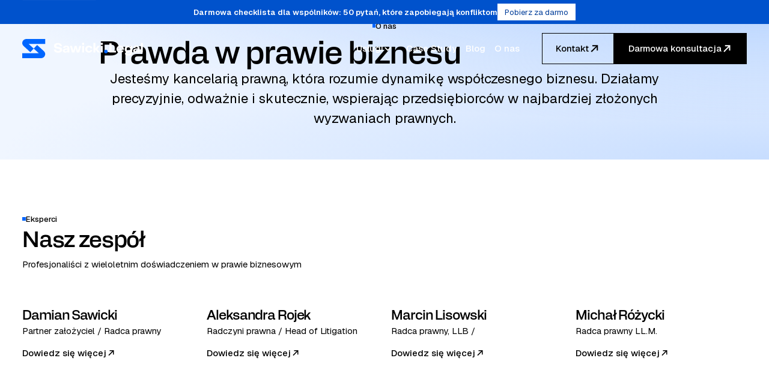

--- FILE ---
content_type: text/html
request_url: https://www.sawickilegal.pl/o-nas
body_size: 38752
content:
<!DOCTYPE html><!-- Last Published: Thu Jan 15 2026 05:24:46 GMT+0000 (Coordinated Universal Time) --><html data-wf-domain="www.sawickilegal.pl" data-wf-page="694b25ea5bcd68c512213e08" data-wf-site="693aa339e267aac615f0b6d9" lang="en"><head><meta charset="utf-8"/><title>SAWICKI LEGAL: poznaj naszych ekspertów</title><meta content="Poznaj ekspertów Sawicki Legal! Doświadczeni prawnicy. Skuteczni i zaangażowani. Z nami Twoja firma jest w dobrych rękach." name="description"/><meta content="SAWICKI LEGAL: poznaj naszych ekspertów" property="og:title"/><meta content="Poznaj ekspertów Sawicki Legal! Doświadczeni prawnicy. Skuteczni i zaangażowani. Z nami Twoja firma jest w dobrych rękach." property="og:description"/><meta content="https://cdn.prod.website-files.com/6777028b27400adf04432fdd/6785387cf1b3a568b77286ae_OG-sawickilegal.png" property="og:image"/><meta content="SAWICKI LEGAL: poznaj naszych ekspertów" property="twitter:title"/><meta content="Poznaj ekspertów Sawicki Legal! Doświadczeni prawnicy. Skuteczni i zaangażowani. Z nami Twoja firma jest w dobrych rękach." property="twitter:description"/><meta content="https://cdn.prod.website-files.com/6777028b27400adf04432fdd/6785387cf1b3a568b77286ae_OG-sawickilegal.png" property="twitter:image"/><meta property="og:type" content="website"/><meta content="summary_large_image" name="twitter:card"/><meta content="width=device-width, initial-scale=1" name="viewport"/><link href="https://cdn.prod.website-files.com/693aa339e267aac615f0b6d9/css/sawicki-legal-development.webflow.shared.63907c6b4.min.css" rel="stylesheet" type="text/css" integrity="sha384-Y5B8a0RWdUXkEF9m01KA4ejXoZtCf+ZtgJDrAhy6DgRu0B3PUchGISXuqPFFfxt3" crossorigin="anonymous"/><style>html.w-mod-js:not(.w-mod-ix3) :is(.component_widget) {visibility: hidden !important;}</style><link href="https://fonts.googleapis.com" rel="preconnect"/><link href="https://fonts.gstatic.com" rel="preconnect" crossorigin="anonymous"/><script src="https://ajax.googleapis.com/ajax/libs/webfont/1.6.26/webfont.js" type="text/javascript"></script><script type="text/javascript">WebFont.load({  google: {    families: ["Geist:regular,500,600"]  }});</script><script src="https://use.typekit.net/jyf7bui.js" type="text/javascript"></script><script type="text/javascript">try{Typekit.load();}catch(e){}</script><script type="text/javascript">!function(o,c){var n=c.documentElement,t=" w-mod-";n.className+=t+"js",("ontouchstart"in o||o.DocumentTouch&&c instanceof DocumentTouch)&&(n.className+=t+"touch")}(window,document);</script><link href="https://cdn.prod.website-files.com/693aa339e267aac615f0b6d9/69432a0e47be2d16ad9ce90c_favicon.png" rel="shortcut icon" type="image/x-icon"/><link href="https://cdn.prod.website-files.com/693aa339e267aac615f0b6d9/694329f7b76929d0955715b6_sygnet.png" rel="apple-touch-icon"/><script type="application/ld+json">
{
"@context": "https://schema.org",
"@graph": [
{
"@type": "Organization",
"@id": "https://www.sawickilegal.pl/#organization",
"name": "Sawicki Legal",
"url": "https://www.sawickilegal.pl/",
"description": "Kancelaria prawna dla biznesu. Robimy to, co klasyczny prawnik ale szybciej, mądrzej i z większą wartością dla Twojego biznesu. Budujemy przewagę dzięki połączeniu usług prawnych, nowoczesnej technologii i AI.",
"sameAs": [],
"founder": {
"@type": "Person",
"name": "Damian Sawicki"
}
},
{
"@type": "WebSite",
"@id": "https://www.sawickilegal.pl/#website",
"url": "https://www.sawickilegal.pl/",
"name": "Kancelaria Prawna Warszawa - Usługi Prawne - SawickiLegal",
"description": "Kancelaria prawna dla biznesu. Robimy to, co klasyczny prawnik ale szybciej, mądrzej i z większą wartością dla Twojego biznesu. Budujemy przewagę dzięki połączeniu usług prawnych, nowoczesnej technologii i AI.",
"inLanguage": "pl-PL",
"publisher": {
"@id": "https://www.sawickilegal.pl/#organization"
}
}
]
}
</script>
<script type="application/ld+json">
{
  "@context": "https://schema.org",
  "@type": "BreadcrumbList",
  "itemListElement": [
    {
      "@type": "ListItem",
      "position": 1,
      "name": "Strona główna",
      "item": "https://www.sawickilegal.pl"
    },
    {
      "@type": "ListItem",
      "position": 2,
      "name": "o nas",
      "item": "https://www.sawickilegal.pl/o-nas"
    }
  ]
}
</script><script async="" src="https://www.googletagmanager.com/gtag/js?id=G-R27DM4ZVBR"></script><script type="text/javascript">window.dataLayer = window.dataLayer || [];function gtag(){dataLayer.push(arguments);}gtag('set', 'developer_id.dZGVlNj', true);gtag('js', new Date());gtag('config', 'G-R27DM4ZVBR');</script><link rel="stylesheet" href="https://unpkg.com/lenis@1.3.11/dist/lenis.css">
<meta name="viewport" content="width=device-width, initial-scale=1, viewport-fit=cover">
<meta name="apple-mobile-web-app-status-bar-style" content="black-translucent">

<!-- HTML Meta Tags -->
<title>Kancelaria Prawna Warszawa - Usługi Prawne - SawickiLegal</title>
<meta name="description" content="Kancelaria prawna dla biznesu. Robimy to, co klasyczny prawnik ale szybciej, mądrzej i z większą wartością dla Twojego biznesu. Budujemy przewagę dzięki połączeniu usług prawnych, nowoczesnej technologii i AI.">

<!-- Facebook Meta Tags -->
<meta property="og:url" content="https://www.sawickilegal.pl/">
<meta property="og:type" content="website">
<meta property="og:title" content="Kancelaria Prawna Warszawa - Usługi Prawne - SawickiLegal">
<meta property="og:description" content="Kancelaria prawna dla biznesu. Robimy to, co klasyczny prawnik ale szybciej, mądrzej i z większą wartością dla Twojego biznesu. Budujemy przewagę dzięki połączeniu usług prawnych, nowoczesnej technologii i AI.">
<meta property="og:image" content="https://cdn.prod.website-files.com/6777028b27400adf04432fdd/6785387cf1b3a568b77286ae_OG-sawickilegal.png">

<!-- Twitter Meta Tags -->
<meta name="twitter:card" content="summary_large_image">
<meta property="twitter:domain" content="sawickilegal.pl">
<meta property="twitter:url" content="https://www.sawickilegal.pl/">
<meta name="twitter:title" content="Kancelaria Prawna Warszawa - Usługi Prawne - SawickiLegal">
<meta name="twitter:description" content="Kancelaria prawna dla biznesu. Robimy to, co klasyczny prawnik ale szybciej, mądrzej i z większą wartością dla Twojego biznesu. Budujemy przewagę dzięki połączeniu usług prawnych, nowoczesnej technologii i AI.">
<meta name="twitter:image" content="https://cdn.prod.website-files.com/6777028b27400adf04432fdd/6785387cf1b3a568b77286ae_OG-sawickilegal.png">

<!-- Finsweet Attributes -->
<script async type="module"
src="https://cdn.jsdelivr.net/npm/@finsweet/attributes@2/attributes.js"
fs-scrolldisable fs-list fs-mirrorclick fs-readtime
></script>

<link rel="stylesheet" href="https://cdn.plyr.io/3.7.8/plyr.css" />

<style>

  /* Add space at the bottom for the dynamic bullets */
  .swiper {
    padding-bottom: 40px !important;
    position: relative;
  }

  /* Style the dynamically injected pagination */
  .swiper-pagination {
    position: absolute;
    bottom: 0px !important;
    left: 0;
    width: 100%;
    display: flex;
    justify-content: center;
    gap: 8px;
  }

  /* Bullet Styling */
  .swiper-pagination-bullet {
    width: 12px;
    height: 12px;
    background-color: #000;
    opacity: 0.2;
    transition: opacity 0.3s ease;
    cursor: pointer;
  }

  .swiper-pagination-bullet-active {
    opacity: 1;
    background-color: #06F;
  }

  /* Hide arrows on Mobile (Landscape & Portrait) */
  @media screen and (max-width: 767px) {
    .slider_next, .slider_prev {
      display: none !important;
    }
  }

  /* Hide the pagination container entirely on Desktop/Tablet if needed */
  @media screen and (min-width: 768px) {
    .swiper-pagination {
      display: none !important;
    }
    .swiper {
      padding-bottom: 0px !important;
    }
  }

.blog_item-link:hover .blog_image-wrapper img {
	transform: scale(1.1);
}

.blog_item-link h3 {
	transition: 200ms ease color;
}

.blog_item-link:hover h3 {
	color: #0166FF;
	transition: 200ms ease color;
}
	

</style>
<!-- Finsweet Attributes -->
<script async type="module"
src="https://cdn.jsdelivr.net/npm/@finsweet/attributes@2/attributes.js"
fs-readtime
></script></head><body><div class="page-wrapper"><div class="global-styles w-embed"><style>

html { font-size: 1rem; } @media screen and (max-width:1440px) { html {
font-size: calc(0.39866369710467703rem + 0.6681514476614699vw); } } @media
screen and (max-width:991px) { html { font-size: calc(0.1704799107142858rem +
1.3392857142857142vw); } } @media screen and (max-width:767px) { html {
font-size: calc(0.6671006944444444rem + 0.6944444444444444vw); } } @media screen
and (max-width:479px) { html { font-size: calc(0.8747384937238494rem +
0.41841004184100417vw); } }



/* Make text look crisper and more legible in all browsers */
body {
  -webkit-font-smoothing: antialiased;
  -moz-osx-font-smoothing: grayscale;
  font-smoothing: antialiased;
  text-rendering: optimizeLegibility;
}

/* Focus state style for keyboard navigation for the focusable elements */
*[tabindex]:focus-visible,
input[type='file']:focus-visible {
  outline: 0.125rem solid #4d65ff;
  outline-offset: 0.125rem;
}

.page-wrapper {
  opacity: 0;
  transition: opacity 0.3s ease-in-out; /* Optional: smooth fade-in */
}

.wf-design-mode .page-wrapper {
  opacity: 1 !important;
}

/* Set color style to inherit */
.inherit-color * {
  color: inherit;
}

/* Get rid of top margin on first element in any rich text element */
.w-richtext > :not(div):first-child,
.w-richtext > div:first-child > :first-child {
  margin-top: 0 !important;
}

/* Get rid of bottom margin on last element in any rich text element */
.w-richtext > :last-child,
.w-richtext ol li:last-child,
.w-richtext ul li:last-child {
  margin-bottom: 0 !important;
}

/* Make sure containers never lose their center alignment */
.container-medium,
.container-small,
.container-large {
  margin-right: auto !important;
  margin-left: auto !important;
}

/* 
Make the following elements inherit typography styles from the parent and not have hardcoded values. 
Important: You will not be able to style for example "All Links" in Designer with this CSS applied.
Uncomment this CSS to use it in the project. Leave this message for future hand-off.
*/
/*
a,
.w-input,
.w-select,
.w-tab-link,
.w-nav-link,
.w-dropdown-btn,
.w-dropdown-toggle,
.w-dropdown-link {
  color: inherit;
  text-decoration: inherit;
  font-size: inherit;
}
*/
/* Apply "..." after 5 lines of text */
.text-style-5lines {
  display: -webkit-box;
  overflow: hidden;
  -webkit-line-clamp: 5;
  -webkit-box-orient: vertical;
}
/* Apply "..." after 3 lines of text */
.text-style-3lines {
  display: -webkit-box;
  overflow: hidden;
  -webkit-line-clamp: 3;
  -webkit-box-orient: vertical;
}

/* Apply "..." after 2 lines of text */
.text-style-2lines {
  display: -webkit-box;
  overflow: hidden;
  -webkit-line-clamp: 2;
  -webkit-box-orient: vertical;
}

/* These classes are never overwritten */
.hide {
  display: none !important;
}

@media screen and (max-width: 991px) {
  .hide,
  .hide-tablet {
    display: none !important;
  }
}
@media screen and (max-width: 767px) {
  .hide-mobile-landscape {
    display: none !important;
  }
}
@media screen and (max-width: 479px) {
  .hide-mobile {
    display: none !important;
  }
}

.margin-0 {
  margin: 0rem !important;
}

.padding-0 {
  padding: 0rem !important;
}

.spacing-clean {
  padding: 0rem !important;
  margin: 0rem !important;
}

.margin-top {
  margin-right: 0rem !important;
  margin-bottom: 0rem !important;
  margin-left: 0rem !important;
}

.padding-top {
  padding-right: 0rem !important;
  padding-bottom: 0rem !important;
  padding-left: 0rem !important;
}

.margin-right {
  margin-top: 0rem !important;
  margin-bottom: 0rem !important;
  margin-left: 0rem !important;
}

.padding-right {
  padding-top: 0rem !important;
  padding-bottom: 0rem !important;
  padding-left: 0rem !important;
}

.margin-bottom {
  margin-top: 0rem !important;
  margin-right: 0rem !important;
  margin-left: 0rem !important;
}

.padding-bottom {
  padding-top: 0rem !important;
  padding-right: 0rem !important;
  padding-left: 0rem !important;
}

.margin-left {
  margin-top: 0rem !important;
  margin-right: 0rem !important;
  margin-bottom: 0rem !important;
}

.padding-left {
  padding-top: 0rem !important;
  padding-right: 0rem !important;
  padding-bottom: 0rem !important;
}

.margin-horizontal {
  margin-top: 0rem !important;
  margin-bottom: 0rem !important;
}

.padding-horizontal {
  padding-top: 0rem !important;
  padding-bottom: 0rem !important;
}

.margin-vertical {
  margin-right: 0rem !important;
  margin-left: 0rem !important;
}

.padding-vertical {
  padding-right: 0rem !important;
  padding-left: 0rem !important;
}

/* Removes default bullets and uses flexbox for alignment */
ul li {
  list-style: none;
  display: flex;
  align-items: flex-start;
  gap: 12px;
}

/* Creates the custom SVG marker */
ul li::before {
  content: '';
  flex-shrink: 0;
  width: 6px;
  height: 6px;
  margin-top: 0.6em;

  /* URL-encoded SVG data URI */
  background-image: url("data:image/svg+xml,%3Csvg width='6' height='6' viewBox='0 0 6 6' fill='none' xmlns='http://www.w3.org/2000/svg'%3E%3Crect width='6' height='6' fill='%230066FF'/%3E%3C/svg%3E");
  background-repeat: no-repeat;
  background-position: center;
}

/* Text inputs and textareas - asterisk AFTER label text */
.form-label:has(+ input[required]:not([type='checkbox']))::after,
.form-label:has(+ textarea[required])::after {
  content: ' *';
  color: #f00;
  margin-left: 2px;
}

/* Checkboxes - asterisk BEFORE label text */
input[type='checkbox'][required] + .form-label::before {
  content: '* ';
  color: #f00;
  margin-right: 2px;
}

.no-scrollbar {
  -ms-overflow-style: none;
  overflow: -moz-scrollbars-none;
}

.no-scrollbar::-webkit-scrollbar {
  display: none;
}

.section.is-top-header:not(.is-white) {
  background:
    radial-gradient(
      100% 76.63% at 100% 0%,
      #b3d1ff 0%,
      rgba(240, 246, 255, 0) 100%
    ),
    radial-gradient(100% 80% at 100% 100%, #c7ddff 0%, #f0f6ff 100%);
}

.button {
  --btn-h: 3.5rem;

  /* Reset/Base link styles */
  text-decoration: none;
  display: inline-flex;
  background: none;
  border: none;
  padding: 0;
  cursor: pointer;
  outline: none;
  -webkit-tap-highlight-color: transparent;

  /* Dimensions & Flow */
  height: var(--btn-h);
  width: auto;

  /* Clean slide effect requires hiding the overflow */
  overflow: hidden;
}

.cube {
  width: 100%;
  height: 100%;
  transition: transform 0.4s cubic-bezier(0.2, 0.8, 0.2, 1);

  /* Stack faces vertically */
  display: flex;
  flex-direction: column;
}

.component_widget:hover .button .cube,
.component_widget:focus-visible .button .cube {
  transform: translateY(-100%);
}

.header-highlightbox:hover .button .cube,
.header-highlightbox:focus-visible .button .cube {
  transform: translateY(-100%);
}

/* Hover Interaction: Slide the container up by full height to show second face */
.button:hover .cube,
.button:focus-visible .cube {
  transform: translateY(-100%);
}

.face {
  /* Now faces take the full height of the button */
  height: var(--btn-h);
  min-height: var(--btn-h);
  width: 100%;

  display: flex;
  align-items: center;
  justify-content: center;
  gap: 12px;
  padding: 0 1.5rem; /* Dictates dynamic width */

  /* Visual Styling */
  font-weight: 500;
  font-size: 1rem;
  box-sizing: border-box;

  /* Borders */
  border: 1px solid transparent;
}

/* Icon styling */
.icon-wrapper {
  display: flex;
  align-items: center;
}

/* --- Variants --- */

/* Variant 1: Black/White -> Blue/White */
.variant-1 .face:nth-child(1) {
  background-color: #000000;
  color: #ffffff;
}

.variant-1 .face:nth-child(2) {
  background-color: #0066ff;
  color: #ffffff;
}


/* Variant 2: White/Black -> Blue/White */
.variant-2 .face:nth-child(1) {
  background-color: #ffffff;
  color: #000000;
  border-color: #e5e5e5;
}

.variant-2 .face:nth-child(2) {
  background-color: #0066ff;
  color: #ffffff;
  border-color: #0066ff;
}


/* Variant 3: Blue/White -> White/Blue */
.variant-3 .face:nth-child(1) {
  background-color: #0066ff;
  color: #ffffff;
}

.variant-3 .face:nth-child(2) {
  background-color: #ffffff;
  color: #0066ff;
  border-color: #fff;
}


/* Variant 4: Transparent/White -> Blue/White */
.variant-4 .face:nth-child(1) {
  background-color: transparent;
  color: #ffffff;
  border-color: #ffffff;
}

.variant-4 .face:nth-child(2) {
  background-color: #0066ff;
  color: #ffffff;
  border-color: #0066ff;
}


/* Variant 5: Transparent/Black -> Blue/White */
.variant-5 .face:nth-child(1) {
  background-color: transparent;
  color: #000000;
  border-color: #000000;
}

.variant-5 .face:nth-child(2) {
  background-color: #0066ff;
  color: #ffffff;
  border-color: #0066ff;
}

/* Variant 6: White/Black -> Black/White */

.variant-6 .face:nth-child(1) {
  background-color: #fff;
  color: #000;
  border-color: #fff;
}

.variant-6 .face:nth-child(2) {
  background-color: #000;
  color: #ffffff;
  border-color: #000;
}


/* Custom code starts here */

/* Add space at the bottom for the dynamic bullets */
.swiper {
  padding-bottom: 40px !important;
  position: relative;
}

/* Style the dynamically injected pagination */
.swiper-pagination {
  position: absolute;
  bottom: 0px !important;
  left: 0;
  width: 100%;
  display: flex;
  justify-content: center;
  gap: 8px;
}

/* Bullet Styling */
.swiper-pagination-bullet {
  width: 12px;
  height: 12px;
  background-color: #000;
  opacity: 0.2;
  transition: opacity 0.3s ease;
  cursor: pointer;
}

.swiper-pagination-bullet-active {
  opacity: 1;
  background-color: #06f;
}

/* Hide arrows on Mobile (Landscape & Portrait) */
@media screen and (max-width: 767px) {
  .slider_next,
  .slider_prev {
    display: none !important;
  }
}

/* Hide the pagination container entirely on Desktop/Tablet if needed */
@media screen and (min-width: 768px) {
  .swiper-pagination {
    display: none !important;
  }
  .swiper {
    padding-bottom: 0px !important;
  }
}

.blog_item-link:hover .blog_image-wrapper img,
.blog_featured-item-link:hover .blog_image-wrapper img {
  transform: scale(1.03);
  transition: 200ms ease transform;
}

.team_item:hover .team_item-top img {
transform: scale(1.03);
  transition: 200ms ease transform;
}

:is(.blog_item-link, .blog_featured-item-link):hover :is(h2, h3) {
  text-decoration: underline;
  color: inherit;
}


[data-wf--s-button-tertiary--variant='is-square'] .face {
  width: 2.5rem !important;
  padding: 0 !important;
  min-height: 100% !important;
}

.button.variant-3.is-rounded .face {
  width: 3rem !important;
  padding: 0 !important;
  min-height: 100% !important;
  border-radius: 100rem;
}

.navbar_top::before {
  content: '';
  position: absolute;
  top: 0;
  left: -100vw;
  width: 200vw;
  height: 100%;
  background: inherit;
  z-index: -1;
}

@media screen and (min-width: 992px) {
  .service_item-outer {
    position: relative;
  }

  .service_item-outer:nth-child(odd)::after {
    content: "";
    position: absolute;
    top: 0;
    right: -3.5rem;
    width: 1px;
    height: 100%;
    background-color: #E3E3E3;
  }

  .service_item-outer:nth-child(n+3)::before {
    content: "";
    position: absolute;
    top: -3.5rem; 
    left: 0;
    width: 200%;
    height: 1px;
    background-color: #E3E3E3;
  }
}

.video-container .plyr {
  width: 90%;
  max-width: 1200px; 
  aspect-ratio: 16 / 9;
  height: auto;
}

.pagination-pages-item.w--current {
color: #06F;
font-weight: 600;
}

.pagination-pages-item.w--current:hover {
text-decoration: none;
}

.w-richtext figure {
    max-width: 100%;
}

.navbar_menu-links li::before {
display: none;
}

.checkbox_filter:not(.w--redirected-checked):hover ~ .w-form-label {
  text-decoration: underline;
}

.testimonial-card-play:hover ~ .testimonial-card-background-image-wrapper img {
  transform: scale(1.03);
}

.testimonial-card-background-image-wrapper img {
  transition: transform 200ms ease;
}

.icon-1x1-small svg * {
  vector-effect: non-scaling-stroke;
}


@media screen and (max-width: 767px) {
  .icon-1x1-small svg * {
    stroke-width: 1.5px !important;
  }
}

@media screen and (max-width: 479px) {
  .icon-1x1-small svg * {
    stroke-width: 1.2px !important;
  }
}


@media screen and (max-width: 991px) {
  .blog_list > div:nth-child(3) {
    display: none;
  }
}

.full-width-content .button {
width: 100%;
}


.wf-design-mode .header_component {
  opacity: 1 !important;
  visibility: visible !important;
}

.video-overlay-layer {

background: linear-gradient(180deg, rgba(0, 0, 0, 0) 47.34%, #000000 100%),
linear-gradient(180deg, rgba(0, 0, 0, 0.65) 0%, rgba(0, 0, 0, 0) 52.66%),
linear-gradient(0deg, rgba(0, 0, 0, 0.56), rgba(0, 0, 0, 0.56));

}

</style></div><div data-animation="default" class="navbar_component w-variant-06f1a577-acb8-d850-205d-58facf996b30 w-nav" data-easing2="ease" fs-scrolldisable-element="smart-nav" data-easing="ease" data-wf--s-nav--variant="white" data-collapse="medium" data-w-id="e673260f-5e13-ad01-db14-fbaf1d13f6d1" role="banner" data-duration="400"><a href="#main-content" class="nav_skip-link w-inline-block"><div class="nav_skip-link-text">Skip to Main Content</div></a><div class="navbar_top w-variant-06f1a577-acb8-d850-205d-58facf996b30"><div>Darmowa checklista dla wspólników: 50 pytań, które zapobiegają konfliktom</div><a href="#" class="inline-link w-inline-block"><div>Pobierz za darmo</div></a></div><div class="navbar_container w-variant-06f1a577-acb8-d850-205d-58facf996b30"><a href="/" aria-label="navbar-home" class="navbar_logo-link w-nav-brand"><div class="is-embed w-embed"><svg width="100%" height="100%" viewBox="0 0 217 35" fill="none" xmlns="http://www.w3.org/2000/svg">
<path d="M149.602 26.1892C151.399 26.1892 152.856 24.7306 152.856 22.9314C152.856 21.1321 151.399 19.6735 149.602 19.6735C147.805 19.6735 146.348 21.1321 146.348 22.9314C146.348 24.7306 147.805 26.1892 149.602 26.1892Z" fill="#0066FF"/>
<path d="M64.1169 25.0606C59.569 25.0606 56.6705 22.6778 56.647 19.0919H60.3701C60.3937 20.9321 61.784 22.0881 64.2347 22.0881C66.2612 22.0881 67.463 21.2859 67.463 19.9412C67.463 18.337 65.7428 18.0067 63.7399 17.7C60.7943 17.2754 56.8119 16.7564 56.8119 12.6986C56.8119 9.46658 59.4747 7.36694 63.7634 7.36694C68.0993 7.36694 70.8799 9.67891 70.8799 13.194H67.2745C67.2981 11.3775 65.9785 10.3395 63.8577 10.3395C61.8783 10.3395 60.7236 11.1652 60.7236 12.4155C60.7236 14.0433 62.6088 14.3264 64.7296 14.6331C67.6751 15.0814 71.3747 15.7183 71.3747 19.7053C71.3747 22.9609 68.5706 25.0606 64.1169 25.0606Z" fill="currentColor"/>
<path d="M76.7503 24.919C74.2761 24.919 72.5794 23.6215 72.5794 21.4511C72.5794 19.1863 74.4882 17.7944 78.282 17.3226L80.8506 17.0159V16.5205C80.8506 15.3645 80.0494 14.5859 78.6591 14.5859C77.3866 14.5859 76.5147 15.2937 76.5383 16.4969H73.1214C73.1214 13.8546 75.3129 12.156 78.7062 12.156C82.1466 12.156 84.3381 13.9018 84.3381 16.6384V24.6124H80.8506V23.0789H80.6149C79.8608 24.2821 78.4705 24.919 76.7503 24.919ZM77.905 22.6307C79.6488 22.6307 80.8506 21.4983 80.8506 19.9884V19.1391L78.3763 19.4458C76.6561 19.6581 75.9963 20.3423 75.9963 21.168C75.9963 22.0645 76.7032 22.6307 77.905 22.6307Z" fill="currentColor"/>
<path d="M88.9466 24.6124L85.3177 12.5335H88.8759L91.3266 21.1208H91.5622L93.7066 12.5335H97.1941L99.5034 21.1916H99.7391L102.143 12.5335H105.607L101.954 24.6124H97.4062L95.5682 16.6148H95.3325L93.5181 24.6124H88.9466Z" fill="currentColor"/>
<path d="M108.92 10.8585C107.695 10.8585 106.823 10.0092 106.823 8.80602C106.823 7.62644 107.695 6.75356 108.92 6.75356C110.146 6.75356 111.018 7.62644 111.018 8.80602C111.018 10.0092 110.146 10.8585 108.92 10.8585ZM107.177 24.6124V12.5335H110.664V24.6124H107.177Z" fill="currentColor"/>
<path d="M119.229 24.9898C115.388 24.9898 112.679 22.3947 112.679 18.5729C112.679 14.7275 115.341 12.156 119.229 12.156C122.505 12.156 125.003 13.9962 125.403 16.8507L122.151 17.2754C121.845 15.9543 120.62 15.0342 119.277 15.0342C117.509 15.0342 116.166 16.4969 116.166 18.5729C116.166 20.649 117.486 22.1116 119.253 22.1116C120.643 22.1116 121.821 21.1916 122.151 19.894L125.427 20.2951C124.979 23.1497 122.458 24.9898 119.229 24.9898Z" fill="currentColor"/>
<path d="M127.344 24.6124V7.10743H130.832V17.2282H131.068L134.932 12.5335H139.15L134.131 18.337L139.244 24.6124H135.003L131.068 19.4694H130.832V24.6124H127.344Z" fill="currentColor"/>
<path d="M142.248 10.8585C141.023 10.8585 140.151 10.0092 140.151 8.80602C140.151 7.62644 141.023 6.75356 142.248 6.75356C143.474 6.75356 144.346 7.62644 144.346 8.80602C144.346 10.0092 143.474 10.8585 142.248 10.8585ZM140.505 24.6124V12.5335H143.992V24.6124H140.505Z" fill="currentColor"/>
<path d="M155.908 24.6124V7.81517H159.82V21.2624H167.478V24.6124H155.908Z" fill="currentColor"/>
<path d="M175.345 24.9898C171.433 24.9898 168.676 22.3712 168.676 18.4786C168.676 14.7039 171.433 12.156 175.321 12.156C179.162 12.156 181.802 14.7275 181.802 18.5257C181.802 18.8324 181.802 19.3278 181.754 19.5874H172.282C172.564 21.2859 173.766 22.3947 175.486 22.3947C176.829 22.3947 177.866 21.7342 178.385 20.7433L181.354 21.4983C180.6 23.6687 178.267 24.9898 175.345 24.9898ZM172.258 17.4169H178.243C178.031 15.8835 176.853 14.7511 175.227 14.7511C173.648 14.7511 172.541 15.8127 172.258 17.4169Z" fill="currentColor"/>
<path d="M189.929 30.4159C186.418 30.4159 183.991 28.8824 183.402 26.1694L186.771 25.5088C187.219 26.83 188.327 27.6321 189.835 27.6321C191.767 27.6321 193.016 26.3581 193.016 24.3764V23.0317H192.78C191.814 24.1405 190.589 24.7775 188.963 24.7775C185.617 24.7775 183.26 22.3004 183.26 18.5729C183.26 14.6803 185.593 12.1796 188.939 12.1796C190.683 12.1796 191.932 12.8874 192.875 14.0669H193.11V12.5335H196.503V24.4708C196.503 28.1983 193.959 30.4159 189.929 30.4159ZM189.953 21.9229C191.814 21.9229 193.134 20.5074 193.134 18.5729C193.134 16.5912 191.814 15.1521 189.953 15.1521C188.091 15.1521 186.748 16.5912 186.748 18.5729C186.748 20.5074 188.091 21.9229 189.953 21.9229Z" fill="currentColor"/>
<path d="M202.332 24.919C199.858 24.919 198.161 23.6215 198.161 21.4511C198.161 19.1863 200.07 17.7944 203.864 17.3226L206.432 17.0159V16.5205C206.432 15.3645 205.631 14.5859 204.241 14.5859C202.968 14.5859 202.096 15.2937 202.12 16.4969H198.703C198.703 13.8546 200.895 12.156 204.288 12.156C207.728 12.156 209.92 13.9018 209.92 16.6384V24.6124H206.432V23.0789H206.197C205.443 24.2821 204.052 24.919 202.332 24.919ZM203.487 22.6307C205.23 22.6307 206.432 21.4983 206.432 19.9884V19.1391L203.958 19.4458C202.238 19.6581 201.578 20.3423 201.578 21.168C201.578 22.0645 202.285 22.6307 203.487 22.6307Z" fill="currentColor"/>
<path d="M212.165 24.6124V7.10743H215.652V24.6124H212.165Z" fill="currentColor"/>
<path d="M14.4132 24.0589L2.37187 12.8241C1.28431 11.8111 0.526709 10.4936 0.197757 9.04327C-0.131195 7.59297 -0.0162476 6.0771 0.527621 4.69314C1.07149 3.30918 2.01907 2.12128 3.24692 1.28418C4.47477 0.447083 5.92598 -0.000418515 7.41149 2.93697e-07H41.0307V8.96603H11.3737L20.5194 17.4973L14.4132 24.0589Z" fill="#0066FF"/>
<path d="M33.6192 34.9919H0V26.0258H29.6597L20.514 17.4945L26.6175 10.9439L38.6588 22.1759C39.7464 23.1889 40.504 24.5064 40.8329 25.9567C41.1619 27.407 41.0469 28.9229 40.5031 30.3069C39.9592 31.6908 39.0116 32.8787 37.7838 33.7158C36.5559 34.5529 35.1047 35.0004 33.6192 35V34.9919Z" fill="#0066FF"/>
</svg></div></a><nav role="navigation" id="w-node-e673260f-5e13-ad01-db14-fbaf1d13f6d5-1d13f6d1" class="navbar_menu w-variant-06f1a577-acb8-d850-205d-58facf996b30 w-nav-menu"><div class="navbar_menu-link-wrapper w-variant-06f1a577-acb8-d850-205d-58facf996b30"><ul role="list" class="navbar_menu-links w-variant-06f1a577-acb8-d850-205d-58facf996b30 w-list-unstyled"><li class="navbar_list-item w-variant-06f1a577-acb8-d850-205d-58facf996b30"><div data-delay="200" data-hover="true" data-w-id="e673260f-5e13-ad01-db14-fbaf1d13f6d8" class="navbar_menu-dropdown w-variant-06f1a577-acb8-d850-205d-58facf996b30 w-dropdown"><div class="navbar_dropdown-toggle w-dropdown-toggle"><div>Usługi</div><div aria-hidden="true" class="dropdown-chevron w-embed"><svg width=" 100%" height=" 100%" viewBox="0 0 16 16" fill="none" xmlns="http://www.w3.org/2000/svg">
<path fill-rule="evenodd" clip-rule="evenodd" d="M2.55806 6.29544C2.46043 6.19781 2.46043 6.03952 2.55806 5.94189L3.44195 5.058C3.53958 4.96037 3.69787 4.96037 3.7955 5.058L8.00001 9.26251L12.2045 5.058C12.3021 4.96037 12.4604 4.96037 12.5581 5.058L13.4419 5.94189C13.5396 6.03952 13.5396 6.19781 13.4419 6.29544L8.17678 11.5606C8.07915 11.6582 7.92086 11.6582 7.82323 11.5606L2.55806 6.29544Z" fill="currentColor"/>
</svg></div></div><nav class="navbar_dropdown-list w-dropdown-list"><div class="w-dyn-list"><div role="list" class="w-dyn-items"><div role="listitem" class="w-dyn-item"><a href="/hub/ekspansja-miedzynarodowa" class="navbar_dropdown-link w-variant-06f1a577-acb8-d850-205d-58facf996b30 w-dropdown-link">Ekspansja Międzynarodowa</a></div><div role="listitem" class="w-dyn-item"><a href="/hub/firmy-rodzinne" class="navbar_dropdown-link w-variant-06f1a577-acb8-d850-205d-58facf996b30 w-dropdown-link">Firmy Rodzinne</a></div><div role="listitem" class="w-dyn-item"><a href="/hub/prawo-cyfrowego-biznesu" class="navbar_dropdown-link w-variant-06f1a577-acb8-d850-205d-58facf996b30 w-dropdown-link">Prawo Cyfrowego Biznesu</a></div><div role="listitem" class="w-dyn-item"><a href="/hub/inwestycje-i-wspolnicy" class="navbar_dropdown-link w-variant-06f1a577-acb8-d850-205d-58facf996b30 w-dropdown-link">Inwestycje i wspólnicy</a></div><div role="listitem" class="w-dyn-item"><a href="/hub/konflikty-w-biznesie" class="navbar_dropdown-link w-variant-06f1a577-acb8-d850-205d-58facf996b30 w-dropdown-link">Konflikty w biznesie</a></div></div></div></nav></div></li><li class="navbar_list-item w-variant-06f1a577-acb8-d850-205d-58facf996b30"><a href="/case-study" class="navbar_link w-variant-06f1a577-acb8-d850-205d-58facf996b30 w-nav-link">Case Study</a></li><li class="navbar_list-item w-variant-06f1a577-acb8-d850-205d-58facf996b30"><a href="/blog" class="navbar_link w-variant-06f1a577-acb8-d850-205d-58facf996b30 w-nav-link">Blog</a></li><li class="navbar_list-item w-variant-06f1a577-acb8-d850-205d-58facf996b30"><a href="/o-nas" aria-current="page" class="navbar_link w-variant-06f1a577-acb8-d850-205d-58facf996b30 w-nav-link w--current">O nas</a></li></ul><div id="w-node-e673260f-5e13-ad01-db14-fbaf1d13f6ea-1d13f6d1" class="navbar_button-wrapper"><div class="full-width-content"><a href="/kontakt" class="button variant-5 w-inline-block"><div class="cube"><div class="face face--front"><div>Kontakt</div><div class="icon-1x1-small w-embed"><svg width="20" height="20" viewBox="0 0 20 20" fill="none" xmlns="http://www.w3.org/2000/svg">
<path d="M15 12.5V5H7.5" stroke="currentColor" stroke-width="2" stroke-linecap="square"/>
<path d="M5.20825 14.7917L14.1666 5.83334" stroke="currentColor" stroke-width="2" stroke-linecap="square"/>
</svg></div></div><div class="face face--bottom"><div aria-hidden="true">Kontakt</div><div class="icon-1x1-small w-embed"><svg width="20" height="20" viewBox="0 0 20 20" fill="none" xmlns="http://www.w3.org/2000/svg">
<path d="M15 12.5V5H7.5" stroke="currentColor" stroke-width="2" stroke-linecap="square"/>
<path d="M5.20825 14.7917L14.1666 5.83334" stroke="currentColor" stroke-width="2" stroke-linecap="square"/>
</svg></div></div></div></a></div><div class="full-width-content"><a href="https://outlook.office.com/book/DamianSawicki@sawickilegal.pl/?ismsaljsauthenabled=true" class="button variant-1 w-inline-block"><div class="cube"><div class="face face--front"><div>Darmowa konsultacja</div><div class="icon-1x1-small w-embed"><svg width="20" height="20" viewBox="0 0 20 20" fill="none" xmlns="http://www.w3.org/2000/svg">
<path d="M15 12.5V5H7.5" stroke="currentColor" stroke-width="2" stroke-linecap="square"/>
<path d="M5.2085 14.7917L14.1668 5.83334" stroke="currentColor" stroke-width="2" stroke-linecap="square"/>
</svg></div></div><div class="face face--bottom"><div aria-hidden="true">Darmowa konsultacja</div><div class="icon-1x1-small w-embed"><svg width="20" height="20" viewBox="0 0 20 20" fill="none" xmlns="http://www.w3.org/2000/svg">
<path d="M15 12.5V5H7.5" stroke="currentColor" stroke-width="2" stroke-linecap="square"/>
<path d="M5.2085 14.7917L14.1668 5.83334" stroke="currentColor" stroke-width="2" stroke-linecap="square"/>
</svg></div></div></div></a></div></div></div></nav><div class="navbar_menu-button w-nav-button"><div class="menu-icon"><div class="menu-icon_line-top"></div><div class="menu-icon_line-middle"><div class="menu-icon1_line-middle-inner"></div></div><div class="menu-icon_line-bottom"></div></div></div></div></div><main id="main-content" class="main-wrapper"><div class="section is-top-header"><div class="padding-global"><div class="container-large"><div class="padding-section-small is-hub"><div class="hub_header"><div class="breadcrumbs_wrapper"><a href="/" class="breadcrumbs_wrapper-item w-inline-block"><div class="icon-embed-xxsmall w-embed"><svg width="16" height="16" viewBox="0 0 16 16" fill="none" xmlns="http://www.w3.org/2000/svg">
<path d="M3.61 5.33333L5.6099 3.33343L4.66709 2.39062L1.05762 6.0001L4.66709 9.60958L5.6099 8.66677L3.6098 6.66667H13.3337V11.3333H7.33366V12.6667H14.667V5.33333H3.61Z" fill="black"/>
</svg></div><div>Powrót do strony głównej</div></a></div><div class="data-fade-wrapper"><div class="header_component is-contact"><div data-fade-in="" class="tag-box"><div class="decor-tiny w-embed"><svg width="6" height="6" viewBox="0 0 6 6" fill="none" xmlns="http://www.w3.org/2000/svg">
<rect width="6" height="6" fill="#0066FF"/>
</svg></div><div class="text-style-tagline is-regular">O nas</div></div><div class="top-header-grid is-contact"><h1 data-fade-in="">Prawda w prawie biznesu</h1><p data-fade-in="" class="text-size-xlarge">Jesteśmy kancelarią prawną, która rozumie dynamikę współczesnego biznesu. Działamy precyzyjnie, odważnie i skutecznie, wspierając przedsiębiorców w najbardziej złożonych wyzwaniach prawnych.</p></div></div></div></div></div></div></div></div><div class="section"><div class="padding-global"><div class="container-large"><div class="padding-section-medium"><div class="data-fade-wrapper"><div class="header_component is-regular"><div data-fade-in="" class="tag-box"><div class="decor-tiny w-embed"><svg width="6" height="6" viewBox="0 0 6 6" fill="none" xmlns="http://www.w3.org/2000/svg">
<rect width="6" height="6" fill="#0066FF"/>
</svg></div><div class="text-style-tagline is-regular">Eksperci</div></div><div class="margin-bottom margin-xsmall"><h2 data-fade-in="">Nasz zespół</h2></div><p data-fade-in="">Profesjonaliści z wieloletnim doświadczeniem w prawie biznesowym</p></div></div><div class="team_grid-wrapper w-dyn-list"><div data-grid="" role="list" class="team_grid-list w-dyn-items"><div id="w-node-_36941e54-a5f7-3b02-84c2-0070f7c73b75-12213e08" role="listitem" class="w-dyn-item"><a data-list="damian-sawicki" href="#" class="team_item w-inline-block"><div class="team_item-top"><img src="https://cdn.prod.website-files.com/6942e67563d2acbfbd5b7fe6/694b2a220d9340129e1fd58a__DSC3298-Edit.avif" loading="lazy" alt="" class="image-full has-easing"/></div><div class="team_item-bottom"><div class="margin-bottom margin-xtiny"><h3 class="text-size-xlarge">Damian Sawicki</h3></div><div class="margin-bottom margin-small"><p>Partner założyciel / Radca prawny</p></div><div class="text-link"><div>Dowiedz się więcej</div><div class="icon-embed-xxsmall w-embed"><svg width="20" height="20" viewBox="0 0 20 20" fill="none" xmlns="http://www.w3.org/2000/svg">
<path d="M15 12.5V5H7.5" stroke="currentColor" stroke-width="2" stroke-linecap="square"/>
<path d="M5.21094 14.7917L14.1693 5.83337" stroke="currentColor" stroke-width="2" stroke-linecap="square"/>
</svg></div></div></div></a></div><div id="w-node-_36941e54-a5f7-3b02-84c2-0070f7c73b75-12213e08" role="listitem" class="w-dyn-item"><a data-list="aleksandra-rojek" href="#" class="team_item w-inline-block"><div class="team_item-top"><img src="https://cdn.prod.website-files.com/6942e67563d2acbfbd5b7fe6/694b2a1e129b765023fc550c__DSC3298-Edit-1.avif" loading="lazy" alt="" class="image-full has-easing"/></div><div class="team_item-bottom"><div class="margin-bottom margin-xtiny"><h3 class="text-size-xlarge">Aleksandra Rojek</h3></div><div class="margin-bottom margin-small"><p>Radczyni prawna / Head of Litigation</p></div><div class="text-link"><div>Dowiedz się więcej</div><div class="icon-embed-xxsmall w-embed"><svg width="20" height="20" viewBox="0 0 20 20" fill="none" xmlns="http://www.w3.org/2000/svg">
<path d="M15 12.5V5H7.5" stroke="currentColor" stroke-width="2" stroke-linecap="square"/>
<path d="M5.21094 14.7917L14.1693 5.83337" stroke="currentColor" stroke-width="2" stroke-linecap="square"/>
</svg></div></div></div></a></div><div id="w-node-_36941e54-a5f7-3b02-84c2-0070f7c73b75-12213e08" role="listitem" class="w-dyn-item"><a data-list="marcin-lisowski" href="#" class="team_item w-inline-block"><div class="team_item-top"><img src="https://cdn.prod.website-files.com/6942e67563d2acbfbd5b7fe6/694b2a454382759dfb07ba66__DSC3298-Edit-2.avif" loading="lazy" alt="" class="image-full has-easing"/></div><div class="team_item-bottom"><div class="margin-bottom margin-xtiny"><h3 class="text-size-xlarge">Marcin Lisowski</h3></div><div class="margin-bottom margin-small"><p>Radca prawny, LLB / </p></div><div class="text-link"><div>Dowiedz się więcej</div><div class="icon-embed-xxsmall w-embed"><svg width="20" height="20" viewBox="0 0 20 20" fill="none" xmlns="http://www.w3.org/2000/svg">
<path d="M15 12.5V5H7.5" stroke="currentColor" stroke-width="2" stroke-linecap="square"/>
<path d="M5.21094 14.7917L14.1693 5.83337" stroke="currentColor" stroke-width="2" stroke-linecap="square"/>
</svg></div></div></div></a></div><div id="w-node-_36941e54-a5f7-3b02-84c2-0070f7c73b75-12213e08" role="listitem" class="w-dyn-item"><a data-list="michal-rozycki" href="#" class="team_item w-inline-block"><div class="team_item-top"><img src="https://cdn.prod.website-files.com/6942e67563d2acbfbd5b7fe6/694b2a5b5e17e97f5e99fb4e__DSC3298-Edit-3.avif" loading="lazy" alt="" sizes="100vw" srcset="https://cdn.prod.website-files.com/6942e67563d2acbfbd5b7fe6/694b2a5b5e17e97f5e99fb4e__DSC3298-Edit-3-p-500.avif 500w, https://cdn.prod.website-files.com/6942e67563d2acbfbd5b7fe6/694b2a5b5e17e97f5e99fb4e__DSC3298-Edit-3.avif 780w" class="image-full has-easing"/></div><div class="team_item-bottom"><div class="margin-bottom margin-xtiny"><h3 class="text-size-xlarge">Michał Różycki</h3></div><div class="margin-bottom margin-small"><p>Radca prawny LL.M.</p></div><div class="text-link"><div>Dowiedz się więcej</div><div class="icon-embed-xxsmall w-embed"><svg width="20" height="20" viewBox="0 0 20 20" fill="none" xmlns="http://www.w3.org/2000/svg">
<path d="M15 12.5V5H7.5" stroke="currentColor" stroke-width="2" stroke-linecap="square"/>
<path d="M5.21094 14.7917L14.1693 5.83337" stroke="currentColor" stroke-width="2" stroke-linecap="square"/>
</svg></div></div></div></a></div></div></div></div></div></div></div><div class="section background-color-alternate"><div class="padding-global"><div class="container-large"><div class="padding-section-medium"><div data-fade-in="" class="header_component is-regular"><div class="tag-box"><div class="decor-tiny w-embed"><svg width="6" height="6" viewBox="0 0 6 6" fill="none" xmlns="http://www.w3.org/2000/svg">
<rect width="6" height="6" fill="#0066FF"/>
</svg></div><div class="text-style-tagline is-regular">Nasi klienci</div></div><h2>Partnerzy, z którymi <span class="text-color-800">współpracujemy</span></h2></div><div class="grid_partners-wrapper w-dyn-list"><div data-grid="" role="list" class="grid_partners w-dyn-items"><div id="w-node-d73b99d8-b8f4-c4d8-5b17-b077dd219273-12213e08" role="listitem" class="grid_partners-item is-outer w-dyn-item"><div class="grid_partners-item"><img src="https://cdn.prod.website-files.com/6942e67563d2acbfbd5b7fe6/6957c0d2f172b625aecee3ae_Frame%20427321310.avif" loading="eager" alt="" sizes="100vw" srcset="https://cdn.prod.website-files.com/6942e67563d2acbfbd5b7fe6/6957c0d2f172b625aecee3ae_Frame%20427321310-p-500.webp 500w, https://cdn.prod.website-files.com/6942e67563d2acbfbd5b7fe6/6957c0d2f172b625aecee3ae_Frame%20427321310.avif 1000w" class="partner-image"/></div></div><div id="w-node-d73b99d8-b8f4-c4d8-5b17-b077dd219273-12213e08" role="listitem" class="grid_partners-item is-outer w-dyn-item"><div class="grid_partners-item"><img src="https://cdn.prod.website-files.com/6942e67563d2acbfbd5b7fe6/6957c0cbb9886a49c198d546_64e6eacd2c162c96bf6c6b6d_loho-h%202.avif" loading="eager" alt="" sizes="100vw" srcset="https://cdn.prod.website-files.com/6942e67563d2acbfbd5b7fe6/6957c0cbb9886a49c198d546_64e6eacd2c162c96bf6c6b6d_loho-h%202-p-500.webp 500w, https://cdn.prod.website-files.com/6942e67563d2acbfbd5b7fe6/6957c0cbb9886a49c198d546_64e6eacd2c162c96bf6c6b6d_loho-h%202.avif 1000w" class="partner-image"/></div></div><div id="w-node-d73b99d8-b8f4-c4d8-5b17-b077dd219273-12213e08" role="listitem" class="grid_partners-item is-outer w-dyn-item"><div class="grid_partners-item"><img src="https://cdn.prod.website-files.com/6942e67563d2acbfbd5b7fe6/6957c0ec076ca4ea03ea4cf4_logo-XXII%202.avif" loading="eager" alt="" sizes="100vw" srcset="https://cdn.prod.website-files.com/6942e67563d2acbfbd5b7fe6/6957c0ec076ca4ea03ea4cf4_logo-XXII%202-p-500.webp 500w, https://cdn.prod.website-files.com/6942e67563d2acbfbd5b7fe6/6957c0ec076ca4ea03ea4cf4_logo-XXII%202.avif 1000w" class="partner-image"/></div></div><div id="w-node-d73b99d8-b8f4-c4d8-5b17-b077dd219273-12213e08" role="listitem" class="grid_partners-item is-outer w-dyn-item"><div class="grid_partners-item"><img src="https://cdn.prod.website-files.com/6942e67563d2acbfbd5b7fe6/6957c0d97ec8dd5533d01380_Frame%20427321311.avif" loading="eager" alt="" class="partner-image"/></div></div><div id="w-node-d73b99d8-b8f4-c4d8-5b17-b077dd219273-12213e08" role="listitem" class="grid_partners-item is-outer w-dyn-item"><div class="grid_partners-item"><img src="https://cdn.prod.website-files.com/6942e67563d2acbfbd5b7fe6/6957c0f40e1f8e9581486e49_Frame.avif" loading="eager" alt="" sizes="100vw" srcset="https://cdn.prod.website-files.com/6942e67563d2acbfbd5b7fe6/6957c0f40e1f8e9581486e49_Frame-p-500.webp 500w, https://cdn.prod.website-files.com/6942e67563d2acbfbd5b7fe6/6957c0f40e1f8e9581486e49_Frame.avif 1000w" class="partner-image"/></div></div><div id="w-node-d73b99d8-b8f4-c4d8-5b17-b077dd219273-12213e08" role="listitem" class="grid_partners-item is-outer w-dyn-item"><div class="grid_partners-item"><img src="https://cdn.prod.website-files.com/6942e67563d2acbfbd5b7fe6/6957c0df6bb82a8d9ed634a3_Frame%20427321315.avif" loading="eager" alt="" sizes="100vw" srcset="https://cdn.prod.website-files.com/6942e67563d2acbfbd5b7fe6/6957c0df6bb82a8d9ed634a3_Frame%20427321315-p-500.webp 500w, https://cdn.prod.website-files.com/6942e67563d2acbfbd5b7fe6/6957c0df6bb82a8d9ed634a3_Frame%20427321315.avif 1000w" class="partner-image"/></div></div><div id="w-node-d73b99d8-b8f4-c4d8-5b17-b077dd219273-12213e08" role="listitem" class="grid_partners-item is-outer w-dyn-item"><div class="grid_partners-item"><img src="https://cdn.prod.website-files.com/6942e67563d2acbfbd5b7fe6/6957c0fc854d572f667e896e_Frame-1.avif" loading="eager" alt="" sizes="100vw" srcset="https://cdn.prod.website-files.com/6942e67563d2acbfbd5b7fe6/6957c0fc854d572f667e896e_Frame-1-p-500.webp 500w, https://cdn.prod.website-files.com/6942e67563d2acbfbd5b7fe6/6957c0fc854d572f667e896e_Frame-1.avif 1000w" class="partner-image"/></div></div><div id="w-node-d73b99d8-b8f4-c4d8-5b17-b077dd219273-12213e08" role="listitem" class="grid_partners-item is-outer w-dyn-item"><div class="grid_partners-item"><img src="https://cdn.prod.website-files.com/6942e67563d2acbfbd5b7fe6/6957c1313b4864a6cb3c3e55_Frame%20427321313.avif" loading="eager" alt="" sizes="100vw" srcset="https://cdn.prod.website-files.com/6942e67563d2acbfbd5b7fe6/6957c1313b4864a6cb3c3e55_Frame%20427321313-p-500.avif 500w, https://cdn.prod.website-files.com/6942e67563d2acbfbd5b7fe6/6957c1313b4864a6cb3c3e55_Frame%20427321313.avif 1000w" class="partner-image"/></div></div><div id="w-node-d73b99d8-b8f4-c4d8-5b17-b077dd219273-12213e08" role="listitem" class="grid_partners-item is-outer w-dyn-item"><div class="grid_partners-item"><img src="https://cdn.prod.website-files.com/6942e67563d2acbfbd5b7fe6/6957c10eecfebab70ae30bb7_Frame%20427321312.avif" loading="eager" alt="" class="partner-image"/></div></div><div id="w-node-d73b99d8-b8f4-c4d8-5b17-b077dd219273-12213e08" role="listitem" class="grid_partners-item is-outer w-dyn-item"><div class="grid_partners-item"><img src="https://cdn.prod.website-files.com/6942e67563d2acbfbd5b7fe6/6957c1071c59574172127457_logo-8%202.avif" loading="eager" alt="" sizes="100vw" srcset="https://cdn.prod.website-files.com/6942e67563d2acbfbd5b7fe6/6957c1071c59574172127457_logo-8%202-p-500.webp 500w, https://cdn.prod.website-files.com/6942e67563d2acbfbd5b7fe6/6957c1071c59574172127457_logo-8%202.avif 1000w" class="partner-image"/></div></div><div id="w-node-d73b99d8-b8f4-c4d8-5b17-b077dd219273-12213e08" role="listitem" class="grid_partners-item is-outer w-dyn-item"><div class="grid_partners-item"><img src="https://cdn.prod.website-files.com/6942e67563d2acbfbd5b7fe6/6957c119fe45668d2d154b42_logo-7%202.avif" loading="eager" alt="" sizes="100vw" srcset="https://cdn.prod.website-files.com/6942e67563d2acbfbd5b7fe6/6957c119fe45668d2d154b42_logo-7%202-p-500.webp 500w, https://cdn.prod.website-files.com/6942e67563d2acbfbd5b7fe6/6957c119fe45668d2d154b42_logo-7%202.avif 1000w" class="partner-image"/></div></div><div id="w-node-d73b99d8-b8f4-c4d8-5b17-b077dd219273-12213e08" role="listitem" class="grid_partners-item is-outer w-dyn-item"><div class="grid_partners-item"><img src="https://cdn.prod.website-files.com/6942e67563d2acbfbd5b7fe6/6957c12538fb82358c40cf34_Frame%20427321314.avif" loading="eager" alt="" sizes="100vw" srcset="https://cdn.prod.website-files.com/6942e67563d2acbfbd5b7fe6/6957c12538fb82358c40cf34_Frame%20427321314-p-500.avif 500w, https://cdn.prod.website-files.com/6942e67563d2acbfbd5b7fe6/6957c12538fb82358c40cf34_Frame%20427321314.avif 1000w" class="partner-image"/></div></div><div id="w-node-d73b99d8-b8f4-c4d8-5b17-b077dd219273-12213e08" role="listitem" class="grid_partners-item is-outer w-dyn-item"><div class="grid_partners-item"><img src="https://cdn.prod.website-files.com/6942e67563d2acbfbd5b7fe6/6957c13a820979907c001e48_Frame%20427321316.avif" loading="eager" alt="" class="partner-image"/></div></div><div id="w-node-d73b99d8-b8f4-c4d8-5b17-b077dd219273-12213e08" role="listitem" class="grid_partners-item is-outer w-dyn-item"><div class="grid_partners-item"><img src="https://cdn.prod.website-files.com/6942e67563d2acbfbd5b7fe6/6957c144d143bd154fe3b121_666f2cb76138c92ea51e8e8f_logotype%202.avif" loading="eager" alt="" sizes="100vw" srcset="https://cdn.prod.website-files.com/6942e67563d2acbfbd5b7fe6/6957c144d143bd154fe3b121_666f2cb76138c92ea51e8e8f_logotype%202-p-500.webp 500w, https://cdn.prod.website-files.com/6942e67563d2acbfbd5b7fe6/6957c144d143bd154fe3b121_666f2cb76138c92ea51e8e8f_logotype%202.avif 1000w" class="partner-image"/></div></div><div id="w-node-d73b99d8-b8f4-c4d8-5b17-b077dd219273-12213e08" role="listitem" class="grid_partners-item is-outer w-dyn-item"><div class="grid_partners-item"><img src="https://cdn.prod.website-files.com/6942e67563d2acbfbd5b7fe6/6957c151ec28a93ae146b736_logotype-dde962bfb3b20dcfe33671d93f7e0ef5%202.avif" loading="eager" alt="" sizes="100vw" srcset="https://cdn.prod.website-files.com/6942e67563d2acbfbd5b7fe6/6957c151ec28a93ae146b736_logotype-dde962bfb3b20dcfe33671d93f7e0ef5%202-p-500.webp 500w, https://cdn.prod.website-files.com/6942e67563d2acbfbd5b7fe6/6957c151ec28a93ae146b736_logotype-dde962bfb3b20dcfe33671d93f7e0ef5%202.avif 1000w" class="partner-image"/></div></div><div id="w-node-d73b99d8-b8f4-c4d8-5b17-b077dd219273-12213e08" role="listitem" class="grid_partners-item is-outer w-dyn-item"><div class="grid_partners-item"><img src="https://cdn.prod.website-files.com/6942e67563d2acbfbd5b7fe6/6957c158030fe64d1bb4c9b4_6511c55229c48af4a2f8df97_LOGO%20SVG%202.avif" loading="eager" alt="" sizes="100vw" srcset="https://cdn.prod.website-files.com/6942e67563d2acbfbd5b7fe6/6957c158030fe64d1bb4c9b4_6511c55229c48af4a2f8df97_LOGO%20SVG%202-p-500.webp 500w, https://cdn.prod.website-files.com/6942e67563d2acbfbd5b7fe6/6957c158030fe64d1bb4c9b4_6511c55229c48af4a2f8df97_LOGO%20SVG%202.avif 1000w" class="partner-image"/></div></div><div id="w-node-d73b99d8-b8f4-c4d8-5b17-b077dd219273-12213e08" role="listitem" class="grid_partners-item is-outer w-dyn-item"><div class="grid_partners-item"><img src="https://cdn.prod.website-files.com/6942e67563d2acbfbd5b7fe6/6957c17635fb3e3b04368c7a_Frame%20427321318.avif" loading="eager" alt="" sizes="100vw" srcset="https://cdn.prod.website-files.com/6942e67563d2acbfbd5b7fe6/6957c17635fb3e3b04368c7a_Frame%20427321318-p-500.avif 500w, https://cdn.prod.website-files.com/6942e67563d2acbfbd5b7fe6/6957c17635fb3e3b04368c7a_Frame%20427321318.avif 1065w" class="partner-image"/></div></div><div id="w-node-d73b99d8-b8f4-c4d8-5b17-b077dd219273-12213e08" role="listitem" class="grid_partners-item is-outer w-dyn-item"><div class="grid_partners-item"><img src="https://cdn.prod.website-files.com/6942e67563d2acbfbd5b7fe6/6957c15e7cb9123c2c036bdb_67d5eff4c5c4b283a4d78111_logo-huqiao%202.avif" loading="eager" alt="" sizes="100vw" srcset="https://cdn.prod.website-files.com/6942e67563d2acbfbd5b7fe6/6957c15e7cb9123c2c036bdb_67d5eff4c5c4b283a4d78111_logo-huqiao%202-p-500.webp 500w, https://cdn.prod.website-files.com/6942e67563d2acbfbd5b7fe6/6957c15e7cb9123c2c036bdb_67d5eff4c5c4b283a4d78111_logo-huqiao%202.avif 1000w" class="partner-image"/></div></div><div id="w-node-d73b99d8-b8f4-c4d8-5b17-b077dd219273-12213e08" role="listitem" class="grid_partners-item is-outer w-dyn-item"><div class="grid_partners-item"><img src="https://cdn.prod.website-files.com/6942e67563d2acbfbd5b7fe6/6957c167316b81618d29eef6_Frame%20427321317.avif" loading="eager" alt="" class="partner-image"/></div></div><div id="w-node-d73b99d8-b8f4-c4d8-5b17-b077dd219273-12213e08" role="listitem" class="grid_partners-item is-outer w-dyn-item"><div class="grid_partners-item"><img src="https://cdn.prod.website-files.com/6942e67563d2acbfbd5b7fe6/6957c17fa9a578dfcf557f16_logo-6%202.avif" loading="eager" alt="" sizes="100vw" srcset="https://cdn.prod.website-files.com/6942e67563d2acbfbd5b7fe6/6957c17fa9a578dfcf557f16_logo-6%202-p-500.webp 500w, https://cdn.prod.website-files.com/6942e67563d2acbfbd5b7fe6/6957c17fa9a578dfcf557f16_logo-6%202.avif 1000w" class="partner-image"/></div></div></div></div></div></div></div></div><div class="section"><div class="padding-global"><div class="container-large"><div class="padding-section-medium"><div data-fade-in="" class="header_component is-regular m-4"><div class="tag-box"><div class="decor-tiny w-embed"><svg width="6" height="6" viewBox="0 0 6 6" fill="none" xmlns="http://www.w3.org/2000/svg">
<rect width="6" height="6" fill="#0066FF"/>
</svg></div><div class="text-style-tagline is-regular">Nasz proces</div></div><h2>Wartości</h2></div><div class="values_wrapper"><div class="values_wrapper-item"><div class="flex-h gap-l"><div class="value_number"><div>1</div></div><h3 class="text-size-xlarge">Innowacja</h3></div><p class="text-size-xlarge">Wykorzystujemy najnowsze osiągnięcia technologiczne, aby zapewnić naszym klientom innowacyjne i efektywne rozwiązania prawne, skrojone na miarę ich potrzeb.</p></div><div class="values_separator"></div><div class="values_wrapper-item"><div class="flex-h gap-l"><div class="value_number"><div>2</div></div><h3 class="text-size-xlarge">Jasna komunikacja</h3></div><p class="text-size-xlarge">Stawiamy na otwartą i szczerą komunikację z naszymi klientami, dbając o to, by byli w pełni zrozumiani i informowani na każdym etapie współpracy.</p></div><div class="values_separator"></div><div class="values_wrapper-item"><div class="flex-h gap-l"><div class="value_number"><div>3</div></div><h3 class="text-size-xlarge">Dostępność</h3></div><p class="text-size-xlarge">Jesteśmy zawsze gotowi, by służyć naszym klientom pomocą i wsparciem, oferując im szybki i łatwy dostęp do naszych usług oraz ekspertów.</p></div></div></div></div></div></div><div class="section"><div class="padding-global"><div class="container-large"><div class="padding-section-medium"><div class="margin-bottom margin-large"><div class="align-center"><div class="text-align-center"><div data-fade-in="" class="max-width-large align-center"><div class="tag-box"><div class="decor-tiny w-embed"><svg width="6" height="6" viewBox="0 0 6 6" fill="none" xmlns="http://www.w3.org/2000/svg">
<rect width="6" height="6" fill="#0066FF"/>
</svg></div><div class="text-style-tagline is-regular">Usługi</div></div><h2>W jakim konflikcie <span class="text-color-700">możemy Ci pomóc?</span></h2></div></div></div></div><div class="tab-content is-even"><div class="tab-content-item has-image"><img sizes="(max-width: 1632px) 100vw, 1632px" srcset="https://cdn.prod.website-files.com/693aa339e267aac615f0b6d9/6942ee9bef6f84abbf93f713_prawnicy-p-500.webp 500w, https://cdn.prod.website-files.com/693aa339e267aac615f0b6d9/6942ee9bef6f84abbf93f713_prawnicy-p-800.webp 800w, https://cdn.prod.website-files.com/693aa339e267aac615f0b6d9/6942ee9bef6f84abbf93f713_prawnicy-p-1080.webp 1080w, https://cdn.prod.website-files.com/693aa339e267aac615f0b6d9/6942ee9bef6f84abbf93f713_prawnicy-p-1600.webp 1600w, https://cdn.prod.website-files.com/693aa339e267aac615f0b6d9/6942ee9bef6f84abbf93f713_prawnicy.webp 1632w" alt="" src="https://cdn.prod.website-files.com/693aa339e267aac615f0b6d9/6942ee9bef6f84abbf93f713_prawnicy.webp" loading="lazy" class="image-full"/></div><div id="w-node-ca5034dc-1d58-6c92-2516-db40fcb39137-12213e08" class="tab-content-item"><div class="services_grid-outer"><div class="services_grid"><div class="service_item-outer"><div class="services_grid-item"><div class="services_grid-item-top"><img src="https://cdn.prod.website-files.com/693aa339e267aac615f0b6d9/6949319ca6bca65e5db50966_porozumienie-sha.svg" loading="lazy" alt="" class="service-icon"/><h3 class="heading-style-h5 text-weight-normal">Spory wspólników</h3></div><div class="services_grid-item-middle"><p>Konflikty o strategię, podział zysków i sytuacje prowadzące do patu decyzyjnego. </p></div><div class="services_grid-item-bottom"><a href="/konflikt-ze-wspolnikiem-blokuje-twoja-firme" class="text-link w-inline-block"><div>Dowiedz się więcej</div><div class="icon-embed-xxsmall w-embed"><svg width="20" height="20" viewBox="0 0 20 20" fill="none" xmlns="http://www.w3.org/2000/svg">
<path d="M15 12.5V5H7.5" stroke="currentColor" stroke-width="2" stroke-linecap="square"/>
<path d="M5.21094 14.7917L14.1693 5.83337" stroke="currentColor" stroke-width="2" stroke-linecap="square"/>
</svg></div></a></div></div></div><div class="service_item-outer"><div class="services_grid-item"><div class="services_grid-item-top"><img src="https://cdn.prod.website-files.com/693aa339e267aac615f0b6d9/6949319c48370df6b55db1d6_school%2C%20building.svg" loading="lazy" alt="" class="service-icon"/><h3 class="heading-style-h5 text-weight-normal">Spory sądowe</h3></div><div class="services_grid-item-middle"><p>Od sporów sądowych po naruszenia IP, nieuczciwą konkurencję i ujawnienia firmowych tajemnic.</p></div><div class="services_grid-item-bottom"><a href="#" class="text-link w-inline-block"><div>Dowiedz się więcej</div><div class="icon-embed-xxsmall w-embed"><svg width="20" height="20" viewBox="0 0 20 20" fill="none" xmlns="http://www.w3.org/2000/svg">
<path d="M15 12.5V5H7.5" stroke="currentColor" stroke-width="2" stroke-linecap="square"/>
<path d="M5.21094 14.7917L14.1693 5.83337" stroke="currentColor" stroke-width="2" stroke-linecap="square"/>
</svg></div></a></div></div></div><div class="service_item-outer"><div class="services_grid-item"><div class="services_grid-item-top"><img src="https://cdn.prod.website-files.com/693aa339e267aac615f0b6d9/69493231b848f6daa2d5a708_naleznosci.svg" loading="lazy" alt="" class="service-icon"/><h3 class="heading-style-h5 text-weight-normal">Odzyskiwanie należności</h3></div><div class="services_grid-item-middle"><p>Odzyskiwanie należności, windykacja, egzekucja wyroków i zabezpieczanie roszczeń na majątku dłużnika.</p></div><div class="services_grid-item-bottom"><a href="/kontrahent-nie-placi-przestan-kredytowac-dluznikow" class="text-link w-inline-block"><div>Dowiedz się więcej</div><div class="icon-embed-xxsmall w-embed"><svg width="20" height="20" viewBox="0 0 20 20" fill="none" xmlns="http://www.w3.org/2000/svg">
<path d="M15 12.5V5H7.5" stroke="currentColor" stroke-width="2" stroke-linecap="square"/>
<path d="M5.21094 14.7917L14.1693 5.83337" stroke="currentColor" stroke-width="2" stroke-linecap="square"/>
</svg></div></a></div></div></div><div class="service_item-outer"><div class="services_grid-item"><div class="services_grid-item-top"><img src="https://cdn.prod.website-files.com/693aa339e267aac615f0b6d9/6949319c1ee2e4d57e94d0d3_ecommerce.svg" loading="lazy" alt="" class="service-icon"/><h3 class="heading-style-h5 text-weight-normal">Zabezpieczanie udziałowców</h3></div><div class="services_grid-item-middle"><p>Ochrona udziałowców, nadużycia wspólników, uchwały i odpowiedzialność zarządu. </p></div><div class="services_grid-item-bottom"><a href="#" class="text-link w-inline-block"><div>Dowiedz się więcej</div><div class="icon-embed-xxsmall w-embed"><svg width="20" height="20" viewBox="0 0 20 20" fill="none" xmlns="http://www.w3.org/2000/svg">
<path d="M15 12.5V5H7.5" stroke="currentColor" stroke-width="2" stroke-linecap="square"/>
<path d="M5.21094 14.7917L14.1693 5.83337" stroke="currentColor" stroke-width="2" stroke-linecap="square"/>
</svg></div></a></div></div></div></div></div></div></div></div></div></div></div><div class="section"><div class="padding-global"><div class="padding-section-medium"><div class="container-large"><div class="grid-2"><div class="max-width-medium"><div data-fade-in="" class="header_component is-regular"><div class="tag-box"><div class="decor-tiny w-embed"><svg width="6" height="6" viewBox="0 0 6 6" fill="none" xmlns="http://www.w3.org/2000/svg">
<rect width="6" height="6" fill="#0066FF"/>
</svg></div><div class="text-style-tagline is-regular">Usługi</div></div><div class="margin-bottom margin-xsmall"><h2>Jak wygląda współpraca <span class="text-color-700">z Sawicki Legal?</span></h2></div><p class="text-size-xlarge">Jeżeli szukasz partnera biznesowego, który będzie wspierał rozwój Twojego biznesu, to jesteś w odpowiednim miejscu.</p></div></div><div class="tab-content-item"><div class="services_outer-wrapper is-list"><div class="services_slider-wrapper-inner is-tiny"><div data-step="header" class="services_slider-item-top"><h4 class="text-size-large">Bezpłatna konsultacja</h4><div data-step="decor" class="top-decor is-active"></div></div><div data-step-content="" class="services_slider-item-bottom"><p class="text-color-700">Po tym, jak zgłosisz się do nas ze swoim problemem albo wyzwaniem, zaczynamy od krótkiej rozmowy, która pozwala nam zrozumieć Twoje oczekiwania.</p></div></div><div class="services_slider-wrapper-inner is-tiny"><div data-step="header" class="services_slider-item-top"><h4 class="text-size-large">Oferta</h4><div data-step="decor" class="top-decor is-active"></div></div><div data-step-content="" class="services_slider-item-bottom"><div class="text-color-700 w-richtext"><p>Ekspert, który poprowadzi Twoją sprawą prześle Ci ofertę, z której dowiesz się:</p><p>‍</p><ul role="list" class="rich-list"><li class="text-weight-normal">jak rozwiążemy Twój problem / wyzwanie</li><li class="text-weight-normal">harmonogram działań</li><li class="text-weight-normal">ile będzie Cię to kosztowało</li></ul></div></div></div><div class="services_slider-wrapper-inner is-tiny"><div data-step="header" class="services_slider-item-top"><h4 class="text-size-large">Współpraca</h4><div data-step="decor" class="top-decor is-active"></div></div><div data-step-content="" class="services_slider-item-bottom"><p class="text-color-700">Jesteśmy Twoimi partnerami prawno - biznesowymi. Skutecznie wspieramy Cię w osiąganiu Twoich celów.<br/><br/>W każdej chwili możesz zadać nam dodatkowe pytania albo skonsultować się z dedykowanym prawnikiem</p></div></div><div class="services_slider-wrapper-inner is-tiny"><div data-step="header" class="services_slider-item-top"><h4 class="text-size-large">Badanie satysfakcji</h4><div data-step="decor" class="top-decor is-active"></div></div><div data-step-content="" class="services_slider-item-bottom"><p class="text-color-700">Regularnie badamy poziom satysfakcji z naszych usług. Pomaga nam to utrzymywać najwyższą jakość usług i budować długotrwałe relacje z klientami</p></div></div><div class="services_slider-wrapper-line"></div></div></div></div></div></div></div></div><div class="section background-color-alternate"><div class="padding-global"><div class="container-medium"><div class="padding-section-medium"><div data-fade-in="" class="header_component is-regular"><div class="tag-box"><div class="decor-tiny w-embed"><svg width="6" height="6" viewBox="0 0 6 6" fill="none" xmlns="http://www.w3.org/2000/svg">
<rect width="6" height="6" fill="#0066FF"/>
</svg></div><div class="text-style-tagline is-regular">Opinie klientów</div></div><div class="width-100"><div class="flex-h"><div class="max-width-large"><h2 class="heading-style-h3">Zaufanie, które budujemy na <span class="text-color-800">realnych wynikach, a nie na obietnicach</span></h2></div><div class="clutch_wrapper is-alternate"><div class="clutch-logo w-embed"><svg width="119" height="34" viewBox="0 0 119 34" fill="none" xmlns="http://www.w3.org/2000/svg">
<g clip-path="url(#clip0_231_4321)">
<path d="M30.9634 0.000488281H36.381V34.0005H30.9634V0.000488281ZM55.3428 23.1545C55.3428 28.3578 50.9857 28.7726 49.6895 28.7726C46.4511 28.7726 45.8619 25.729 45.8619 23.893V10.8805H40.4443V23.8658C40.4443 27.089 41.4519 29.7491 43.2181 31.5226C44.7784 33.0906 47.1161 33.9474 49.6488 33.9474C51.4448 33.9474 53.9884 33.3858 55.3428 32.1441V34.0005H60.7604V10.8805H55.3428V23.1545ZM71.5957 2.72049H66.1781V10.8805H62.1149V16.3205H66.1781V34.0005H71.5957V16.3205H75.659V10.8805H71.5957V2.72049ZM92.7205 27.0876C91.5408 28.1525 89.9832 28.7427 88.274 28.7427C84.506 28.7427 81.7389 25.9642 81.7389 22.1494C81.7389 18.3346 84.418 15.6731 88.274 15.6731C89.9534 15.6731 91.5408 16.2348 92.7503 17.2997L93.5724 18.0096L97.2253 14.343L96.3111 13.5148C94.1616 11.5659 91.3079 10.4725 88.2726 10.4725C81.5006 10.4725 76.5827 15.3794 76.5827 22.1209C76.5827 28.8338 81.6184 33.9162 88.2726 33.9162C91.3647 33.9162 94.2483 32.8227 96.3706 30.8426L97.2537 30.0143L93.544 26.3505L92.7205 27.0876ZM116.562 12.896C115.002 11.3293 113.173 10.4725 110.641 10.4725C108.845 10.4725 106.81 11.0342 105.456 12.2745V0.000488281H100.038V34.0005H105.456V21.2641C105.456 16.0607 109.137 15.6473 110.434 15.6473C113.672 15.6473 113.583 18.6923 113.583 20.5256V34.0005H119V20.5542C119 17.331 118.33 14.6708 116.562 12.896Z" fill="black"/>
<path d="M88.0952 18.2759C89.134 18.2759 90.1303 18.6903 90.8649 19.4279C91.5995 20.1655 92.0121 21.1659 92.0121 22.209C92.0121 23.2521 91.5995 24.2525 90.8649 24.9901C90.1303 25.7277 89.134 26.1421 88.0952 26.1421C87.0563 26.1421 86.06 25.7277 85.3255 24.9901C84.5909 24.2525 84.1782 23.2521 84.1782 22.209C84.1782 21.1659 84.5909 20.1655 85.3255 19.4279C86.06 18.6903 87.0563 18.2759 88.0952 18.2759Z" fill="#FF3B2F"/>
<path d="M23.3785 25.461C21.3184 27.5894 18.5202 28.7426 15.5757 28.7426C9.54048 28.7426 5.15218 23.9826 5.15218 17.4492C5.15218 10.8858 9.54048 6.12583 15.5757 6.12583C18.4918 6.12583 21.2589 7.27775 23.3501 9.37759L24.1735 10.2058L27.7952 6.56919L27.0002 5.74095C23.9975 2.63607 19.9342 0.952393 15.5757 0.952393C6.68402 0.952393 0 8.04751 0 17.4778C0 26.8794 6.71382 33.946 15.5757 33.946C19.964 33.946 24.0273 32.2324 27.03 29.1275L27.825 28.2993L24.2331 24.6042L23.3785 25.461Z" fill="black"/>
</g>
<defs>
<clipPath id="clip0_231_4321">
<rect width="119" height="34" fill="white"/>
</clipPath>
</defs>
</svg></div><div class="clutch-stars w-embed"><svg width="86" height="14" viewBox="0 0 86 14" fill="none" xmlns="http://www.w3.org/2000/svg">
<path d="M6.66991 0.0962287C6.76687 0.0300015 6.88089 -0.003485 6.99658 0.000286991C7.11161 -0.000132523 7.22423 0.0347107 7.32058 0.100521C7.41692 0.166332 7.49277 0.260233 7.53878 0.370649L9.20075 4.48167L13.4558 4.86438C13.5722 4.87144 13.6838 4.91519 13.7759 4.9899C13.8681 5.06461 13.9365 5.16677 13.9722 5.28296C14.0079 5.39915 14.0092 5.52394 13.976 5.64092C13.9427 5.75791 13.8765 5.86162 13.7859 5.93843L10.6034 8.87663L11.5346 13.2346C11.5655 13.3529 11.5613 13.4783 11.5227 13.5941C11.484 13.7099 11.4126 13.8106 11.318 13.8829C11.2233 13.9553 11.11 13.9957 10.9929 13.999C10.8758 14.0023 10.7605 13.9682 10.6623 13.9012L6.99658 11.5803L3.33083 13.9012C3.23885 13.962 3.13308 13.9961 3.02437 14C2.93448 14.0008 2.84559 13.9802 2.76451 13.9395C2.68342 13.8989 2.61229 13.8393 2.55655 13.7655C2.50081 13.6916 2.46194 13.6054 2.44292 13.5133C2.4239 13.4213 2.42523 13.326 2.44681 13.2346L3.42513 8.87663L0.195496 5.93843C0.110087 5.85806 0.0489494 5.75332 0.0195923 5.63707C-0.00976487 5.52082 -0.00606289 5.39812 0.0302435 5.28404C0.0665498 5.16996 0.133879 5.06947 0.223962 4.99492C0.314044 4.92036 0.422955 4.87499 0.537318 4.86438L4.78063 4.48167L6.45438 0.370649C6.49773 0.258237 6.57296 0.162456 6.66991 0.0962287Z" fill="#FDD017"/>
<path d="M24.6699 0.0962287C24.7669 0.0300015 24.8809 -0.003485 24.9966 0.000286991C25.1116 -0.000132523 25.2242 0.0347107 25.3206 0.100521C25.4169 0.166332 25.4928 0.260233 25.5388 0.370649L27.2007 4.48167L31.4558 4.86438C31.5722 4.87144 31.6838 4.91519 31.7759 4.9899C31.8681 5.06461 31.9365 5.16677 31.9722 5.28296C32.0079 5.39915 32.0092 5.52394 31.976 5.64092C31.9427 5.75791 31.8765 5.86162 31.7859 5.93843L28.6034 8.87663L29.5346 13.2346C29.5655 13.3529 29.5613 13.4783 29.5227 13.5941C29.484 13.7099 29.4126 13.8106 29.318 13.8829C29.2233 13.9553 29.11 13.9957 28.9929 13.999C28.8758 14.0023 28.7605 13.9682 28.6623 13.9012L24.9966 11.5803L21.3308 13.9012C21.2389 13.962 21.1331 13.9961 21.0244 14C20.9345 14.0008 20.8456 13.9802 20.7645 13.9395C20.6834 13.8989 20.6123 13.8393 20.5565 13.7655C20.5008 13.6916 20.4619 13.6054 20.4429 13.5133C20.4239 13.4213 20.4252 13.326 20.4468 13.2346L21.4251 8.87663L18.1955 5.93843C18.1101 5.85806 18.0489 5.75332 18.0196 5.63707C17.9902 5.52082 17.9939 5.39812 18.0302 5.28404C18.0665 5.16996 18.1339 5.06947 18.224 4.99492C18.314 4.92036 18.423 4.87499 18.5373 4.86438L22.7806 4.48167L24.4544 0.370649C24.4977 0.258237 24.573 0.162456 24.6699 0.0962287Z" fill="#FDD017"/>
<path d="M42.6699 0.0962287C42.7669 0.0300015 42.8809 -0.003485 42.9966 0.000286991C43.1116 -0.000132523 43.2242 0.0347107 43.3206 0.100521C43.4169 0.166332 43.4928 0.260233 43.5388 0.370649L45.2007 4.48167L49.4558 4.86438C49.5722 4.87144 49.6838 4.91519 49.7759 4.9899C49.8681 5.06461 49.9365 5.16677 49.9722 5.28296C50.0079 5.39915 50.0092 5.52394 49.976 5.64092C49.9427 5.75791 49.8765 5.86162 49.7859 5.93843L46.6034 8.87663L47.5346 13.2346C47.5655 13.3529 47.5613 13.4783 47.5227 13.5941C47.484 13.7099 47.4126 13.8106 47.318 13.8829C47.2233 13.9553 47.11 13.9957 46.9929 13.999C46.8758 14.0023 46.7605 13.9682 46.6623 13.9012L42.9966 11.5803L39.3308 13.9012C39.2389 13.962 39.1331 13.9961 39.0244 14C38.9345 14.0008 38.8456 13.9802 38.7645 13.9395C38.6834 13.8989 38.6123 13.8393 38.5565 13.7655C38.5008 13.6916 38.4619 13.6054 38.4429 13.5133C38.4239 13.4213 38.4252 13.326 38.4468 13.2346L39.4251 8.87663L36.1955 5.93843C36.1101 5.85806 36.0489 5.75332 36.0196 5.63707C35.9902 5.52082 35.9939 5.39812 36.0302 5.28404C36.0665 5.16996 36.1339 5.06947 36.224 4.99492C36.314 4.92036 36.423 4.87499 36.5373 4.86438L40.7806 4.48167L42.4544 0.370649C42.4977 0.258237 42.573 0.162456 42.6699 0.0962287Z" fill="#FDD017"/>
<path d="M60.6699 0.0962287C60.7669 0.0300015 60.8809 -0.003485 60.9966 0.000286991C61.1116 -0.000132523 61.2242 0.0347107 61.3206 0.100521C61.4169 0.166332 61.4928 0.260233 61.5388 0.370649L63.2007 4.48167L67.4558 4.86438C67.5722 4.87144 67.6838 4.91519 67.7759 4.9899C67.8681 5.06461 67.9365 5.16677 67.9722 5.28296C68.0079 5.39915 68.0092 5.52394 67.976 5.64092C67.9427 5.75791 67.8765 5.86162 67.7859 5.93843L64.6034 8.87663L65.5346 13.2346C65.5655 13.3529 65.5613 13.4783 65.5227 13.5941C65.484 13.7099 65.4126 13.8106 65.318 13.8829C65.2233 13.9553 65.11 13.9957 64.9929 13.999C64.8758 14.0023 64.7605 13.9682 64.6623 13.9012L60.9966 11.5803L57.3308 13.9012C57.2389 13.962 57.1331 13.9961 57.0244 14C56.9345 14.0008 56.8456 13.9802 56.7645 13.9395C56.6834 13.8989 56.6123 13.8393 56.5565 13.7655C56.5008 13.6916 56.4619 13.6054 56.4429 13.5133C56.4239 13.4213 56.4252 13.326 56.4468 13.2346L57.4251 8.87663L54.1955 5.93843C54.1101 5.85806 54.0489 5.75332 54.0196 5.63707C53.9902 5.52082 53.9939 5.39812 54.0302 5.28404C54.0665 5.16996 54.1339 5.06947 54.224 4.99492C54.314 4.92036 54.423 4.87499 54.5373 4.86438L58.7806 4.48167L60.4544 0.370649C60.4977 0.258237 60.573 0.162456 60.6699 0.0962287Z" fill="#FDD017"/>
<path d="M78.6699 0.0962287C78.7669 0.0300015 78.8809 -0.003485 78.9966 0.000286991C79.1116 -0.000132523 79.2242 0.0347107 79.3206 0.100521C79.4169 0.166332 79.4928 0.260233 79.5388 0.370649L81.2007 4.48167L85.4558 4.86438C85.5722 4.87144 85.6838 4.91519 85.7759 4.9899C85.8681 5.06461 85.9365 5.16677 85.9722 5.28296C86.0079 5.39915 86.0092 5.52394 85.976 5.64092C85.9427 5.75791 85.8765 5.86162 85.7859 5.93843L82.6034 8.87663L83.5346 13.2346C83.5655 13.3529 83.5613 13.4783 83.5227 13.5941C83.484 13.7099 83.4126 13.8106 83.318 13.8829C83.2233 13.9553 83.11 13.9957 82.9929 13.999C82.8758 14.0023 82.7605 13.9682 82.6623 13.9012L78.9966 11.5803L75.3308 13.9012C75.2389 13.962 75.1331 13.9961 75.0244 14C74.9345 14.0008 74.8456 13.9802 74.7645 13.9395C74.6834 13.8989 74.6123 13.8393 74.5565 13.7655C74.5008 13.6916 74.4619 13.6054 74.4429 13.5133C74.4239 13.4213 74.4252 13.326 74.4468 13.2346L75.4251 8.87663L72.1955 5.93843C72.1101 5.85806 72.0489 5.75332 72.0196 5.63707C71.9902 5.52082 71.9939 5.39812 72.0302 5.28404C72.0665 5.16996 72.1339 5.06947 72.224 4.99492C72.314 4.92036 72.423 4.87499 72.5373 4.86438L76.7806 4.48167L78.4544 0.370649C78.4977 0.258237 78.573 0.162456 78.6699 0.0962287Z" fill="#FDD017"/>
</svg></div><div>(5.0)</div></div></div></div></div><div class="testimonials-highlight w-dyn-list"><div role="list" class="grid_component is-2 gap-sm w-dyn-items"><div role="listitem" class="w-dyn-item"><div style="background-color:#06f" class="testimonial-card"><div class="testimonial-card-top"><h3>&quot;Damian Sawicki i Sawicki Legal czuwają nad prawną stroną działalności holdingu 22 Ventures i wszystkich moich spółek. Wyróżnia ich jasna i zrozumiała komunikacja oraz responsywność.&quot;</h3></div><div class="testimonial-card-bottom is-vertical"><div class="testimonial-card-image-wrapper"><img src="https://cdn.prod.website-files.com/6942e67563d2acbfbd5b7fe6/69694c89973a13e2a79a1468_Franciszek%20Georgiew.jpeg" loading="lazy" alt="" class="image-square-sm"/></div><div class="testimonial-card-details-wrapper"><h4 class="text-size-small">Franciszek Georgiew</h4><p class="text-size-small text-weight-normal">CEO 22VENTURES, AION MIND</p></div></div><div class="testimonial-card-image-wrapper radius-0"><img src="https://cdn.prod.website-files.com/6942e67563d2acbfbd5b7fe6/6942e838fe7e8c4e2667c658_22-content-logo.svg" loading="lazy" alt=""/></div></div></div><div role="listitem" class="w-dyn-item"><div style="background-color:black" class="testimonial-card"><div class="testimonial-card-top"><h3>&quot;Damian Sawicki pomógł mi rozwiązać spór ze wspólnikiem. Moje oczekiwania co do prowadzonych działań zostały spełnione w 100% dzięki czemu stałem się jedynym udziałowcem spółki.&quot;</h3></div><div class="testimonial-card-bottom is-vertical"><div class="testimonial-card-image-wrapper"><img src="https://cdn.prod.website-files.com/6942e67563d2acbfbd5b7fe6/696a2a772e1969c87d9f6f48_%C5%81ukasz%20Wis%CC%81niewski.jpeg" loading="lazy" alt="" class="image-square-sm"/></div><div class="testimonial-card-details-wrapper"><h4 class="text-size-small">Łukasz Wiśniewski </h4><p class="text-size-small text-weight-normal">CEO, MMAniak.pl</p></div></div><div class="testimonial-card-image-wrapper radius-0"><img src="https://cdn.prod.website-files.com/plugins/Basic/assets/placeholder.60f9b1840c.svg" loading="lazy" alt="" class="w-dyn-bind-empty"/></div></div></div></div></div><div class="content-wrapper"><div class="testimonials-regular w-dyn-list"><div data-testimonials="" role="list" class="testimonials-component w-dyn-items"><div role="listitem" class="testimonial-card-outer w-dyn-item"><div class="testimonial-card is-regular is-slider"><div class="testimonial-card-top"><div class="text-size-regular">Sawicki Legal to jedyna kancelaria, która naprawdę mówi językiem biznesu. Szybko, rzeczowo i bez prawniczego chaosu.</div></div><div class="testimonial-card-bottom"><div class="testimonial-card-image-wrapper"><img src="https://cdn.prod.website-files.com/6942e67563d2acbfbd5b7fe6/696a2c134afb552a97af1889_Piotr%20Kruszynski.jpeg" loading="eager" alt="" class="image-square-sm"/></div><div class="testimonial-card-details-wrapper"><h4 class="text-size-small">Piotr Kruszyskin</h4><p class="text-size-small text-weight-normal">Co-Founder, Gepetto</p></div></div></div></div><div role="listitem" class="testimonial-card-outer w-dyn-item"><div class="testimonial-card is-regular is-slider"><div class="testimonial-card-top"><div class="text-size-regular">&quot;To duży komfort mieć możliwość odezwania się do Sawicki Legal Jesteśmy bardzo zadowoleni ze współpracy z Wami. Zawsze wszystko na czas, wszystko dokładnie wyjaśnione, pilnujecie też dodatkowych rzeczy o których my czasami nie mamy pojęcia. </div></div><div class="testimonial-card-bottom"><div class="testimonial-card-image-wrapper"><img src="https://cdn.prod.website-files.com/6942e67563d2acbfbd5b7fe6/696a2cd433342f25537502e2_Jakub%20Rejent.jpeg" loading="eager" alt="" class="image-square-sm"/></div><div class="testimonial-card-details-wrapper"><h4 class="text-size-small">Jakub Rejent - JUSTFILM.IT</h4><p class="text-size-small text-weight-normal">CEO JUSTFILM.IT</p></div></div></div></div><div role="listitem" class="testimonial-card-outer w-dyn-item"><div class="testimonial-card is-regular is-slider"><div class="testimonial-card-top"><div class="text-size-regular">&quot;We were impressed with their pace and quality of work. Sawicki Legal delivered high-quality outputs on time. The team responded promptly to the client&#x27;s needs, completed tasks in a quick turnaround time, and communicated well via email and messaging apps.</div></div><div class="testimonial-card-bottom"><div class="testimonial-card-image-wrapper"><img src="https://cdn.prod.website-files.com/6942e67563d2acbfbd5b7fe6/696a2d554bce96f9ae034f87_Jakub%20W%C5%82odarczak.jpeg" loading="eager" alt="" class="image-square-sm"/></div><div class="testimonial-card-details-wrapper"><h4 class="text-size-small">Jakub Włódarczak</h4><p class="text-size-small text-weight-normal">CEO Słomiany Dom</p></div></div></div></div><div role="listitem" class="testimonial-card-outer w-dyn-item"><div class="testimonial-card is-regular is-slider"><div class="testimonial-card-top"><div class="text-size-regular">&quot;Przeszliśmy drogę od współpracy z wieloma kancelariami do stałej współpracy ryczałtowej z Sawicki Legal i była to jedna z naszych najlepszych decyzji biznesowych. Jeśli szukasz prawników, którzy przynoszą realną wartość i przyspieszają biznes, a nie go spowalniają – to jest właściwy adres.&quot;</div></div><div class="testimonial-card-bottom"><div class="testimonial-card-image-wrapper"><img src="https://cdn.prod.website-files.com/6942e67563d2acbfbd5b7fe6/696a2c72a286db640511370f_Tomasz%20MArcin%CC%81czyk.jpeg" loading="eager" alt="" class="image-square-sm"/></div><div class="testimonial-card-details-wrapper"><h4 class="text-size-small">Marek Dąbrowski</h4><p class="text-size-small text-weight-normal">Dyrektor Generalny, InnoDrive</p></div></div></div></div><div role="listitem" class="testimonial-card-outer w-dyn-item"><div class="testimonial-card is-regular is-slider"><div class="testimonial-card-top"><div class="text-size-regular">&quot;Skontaktowałem się z Damianem w sytuacji kryzysowej spowodowanej konfliktem ze wspólnikiem. Spółka była w nieciekawej sytuacji, nasze wizje dalszego działania były sprzeczne, a chociaż napięcie narastało już od pewnego czasu, to eskalacja była dość nagła i niespodziewana. Kontakt z Damianem okazał się świetnym wyborem.</div></div><div class="testimonial-card-bottom"><div class="testimonial-card-image-wrapper"><img src="https://cdn.prod.website-files.com/6942e67563d2acbfbd5b7fe6/696a2d12e4a42a6f8c6a3b4c_Tomasz%20WOjciechowski.jpg" loading="eager" alt="" class="image-square-sm"/></div><div class="testimonial-card-details-wrapper"><h4 class="text-size-small">Tomasz Wojciechowski </h4><p class="text-size-small text-weight-normal">CEO PHONEMIC</p></div></div></div></div><div role="listitem" class="testimonial-card-outer w-dyn-item"><div class="testimonial-card is-regular is-slider"><div class="testimonial-card-top"><div class="text-size-regular">Sawicki Legal rozwiązał nasz najbardziej skomplikowany spór w rekordowym czasie.</div></div><div class="testimonial-card-bottom"><div class="testimonial-card-image-wrapper w-condition-invisible"><img src="https://cdn.prod.website-files.com/plugins/Basic/assets/placeholder.60f9b1840c.svg" loading="eager" alt="" class="image-square-sm w-dyn-bind-empty"/></div><div class="testimonial-card-details-wrapper"><h4 class="text-size-small">Marek Dąbrowski</h4><p class="text-size-small text-weight-normal">Dyrektor Generalny, InnoDrive</p></div></div></div></div><div role="listitem" class="testimonial-card-outer w-dyn-item"><div class="testimonial-card is-regular is-slider"><div class="testimonial-card-top"><div class="text-size-regular">Współpraca z Sawicki Legal zmieniła sposób, w jaki podchodzimy do prawnych tematów w spółce. Zamiast reaktywnego gaszenia pożarów dostaliśmy konkretne wskazówki, jak im zapobiegać. Dokumenty, które przygotowują, są zrozumiałe nawet dla kogoś, kto nie ma prawniczego backgroundu. To ogromna przewaga.</div></div><div class="testimonial-card-bottom"><div class="testimonial-card-image-wrapper"><img src="https://cdn.prod.website-files.com/6942e67563d2acbfbd5b7fe6/6942eaa4ebc6cfd58582ac44_6942e987f99fddde6297e6b6_piotr-avatar.avif" loading="eager" alt="" class="image-square-sm"/></div><div class="testimonial-card-details-wrapper"><h4 class="text-size-small">Adam Baran</h4><p class="text-size-small text-weight-normal">Prezes Zarządu, Solutio</p></div></div></div></div><div role="listitem" class="testimonial-card-outer w-dyn-item"><div class="testimonial-card is-regular is-slider"><div class="testimonial-card-top"><div class="text-size-regular">&quot;I found it impressive working with a really smart team from Sawicki Legal (Law firm in Poland).&quot;</div></div><div class="testimonial-card-bottom"><div class="testimonial-card-image-wrapper"><img src="https://cdn.prod.website-files.com/6942e67563d2acbfbd5b7fe6/6942eaa3dc9939a0efc5067e_6942e6ed7ea4a49f92bea71d_marek-dabrowski.avif" loading="eager" alt="" class="image-square-sm"/></div><div class="testimonial-card-details-wrapper"><h4 class="text-size-small">Piotr Mikrut</h4><p class="text-size-small text-weight-normal">CEO, Experiment5m</p></div></div></div></div><div role="listitem" class="testimonial-card-outer w-dyn-item"><div class="testimonial-card is-regular is-slider"><div class="testimonial-card-top"><div class="text-size-regular">Dzięki nim pierwszy raz czułem, że prawnik faktycznie gra po mojej stronie, a nie tylko analizuje dokumenty.</div></div><div class="testimonial-card-bottom"><div class="testimonial-card-image-wrapper w-condition-invisible"><img src="https://cdn.prod.website-files.com/plugins/Basic/assets/placeholder.60f9b1840c.svg" loading="eager" alt="" class="image-square-sm w-dyn-bind-empty"/></div><div class="testimonial-card-details-wrapper"><h4 class="text-size-small">Grzegorz Lis</h4><p class="text-size-small text-weight-normal">Dyrektor Operacyjny, OptiBuy</p></div></div></div></div></div></div><div aria-hidden="true" class="linear-gradient"></div></div></div></div></div></div><section class="section"><div class="padding-global"><div class="container-medium"><div class="padding-section-medium"><div class="grid_component is-2"><div class="box-content"><div class="data-fade-wrapper"><div data-fade-in="" class="header_component is-regular"><div class="width-100"><div class="flex-h"><div class="max-width-large"><div class="margin-bottom margin-xsmall"><h2 class="heading-style-h3">Daj nam znać, <span class="text-color-800">co możemy zrobić</span></h2></div></div></div></div></div></div><div class="contact_component"><div class="contact_component-item"><div class="contact_component-top"><div class="contact_component-image-wrapper"><img src="https://cdn.prod.website-files.com/693aa339e267aac615f0b6d9/694303c128142c2ac88ac8de_sawicki.webp" loading="lazy" sizes="(max-width: 552px) 100vw, 552px" srcset="https://cdn.prod.website-files.com/693aa339e267aac615f0b6d9/694303c128142c2ac88ac8de_sawicki-p-500.webp 500w, https://cdn.prod.website-files.com/693aa339e267aac615f0b6d9/694303c128142c2ac88ac8de_sawicki.webp 552w" alt=""/></div><div class="contact_component-details"><div class="margin-bottom margin-xxsmall"><div class="tag-box is-gray"><div>Radca prawny</div></div></div><div class="margin-bottom margin-xsmall"><h3 class="heading-style-h5">Damian Sawicki</h3></div><div class="margin-bottom margin-xsmall"><div class="flex-h gap-sm"><a href="mailto:damian@sawickilega.pl" class="mail-block w-inline-block"><div class="icon-1x1-small w-embed"><svg width="20" height="20" viewBox="0 0 20 20" fill="none" xmlns="http://www.w3.org/2000/svg">
<path d="M17.7082 3.9585H18.4582V3.2085H17.7082V3.9585ZM17.7082 16.0418V16.7918H18.4582V16.0418H17.7082ZM2.2915 16.0418H1.5415V16.7918H2.2915V16.0418ZM2.2915 3.9585V3.2085H1.5415V3.9585H2.2915ZM9.99982 10.5508L9.66235 11.2205L9.99982 11.3906L10.3373 11.2205L9.99982 10.5508ZM2.83732 6.10202L2.16753 5.76454L1.49258 7.10411L2.16236 7.44158L2.49984 6.7718L2.83732 6.10202ZM17.8373 7.44158L18.5071 7.10411L17.8321 5.76454L17.1624 6.10202L17.4998 6.7718L17.8373 7.44158ZM17.7082 3.9585H16.9582V16.0418H17.7082H18.4582V3.9585H17.7082ZM17.7082 16.0418V15.2918H2.2915V16.0418V16.7918H17.7082V16.0418ZM2.2915 16.0418H3.0415V3.9585H2.2915H1.5415V16.0418H2.2915ZM2.2915 3.9585V4.7085H17.7082V3.9585V3.2085H2.2915V3.9585ZM9.99982 10.5508L10.3373 9.88098L2.83732 6.10202L2.49984 6.7718L2.16236 7.44158L9.66235 11.2205L9.99982 10.5508ZM17.4998 6.7718L17.1624 6.10202L9.66235 9.88098L9.99982 10.5508L10.3373 11.2205L17.8373 7.44158L17.4998 6.7718Z" fill="black"/>
</svg></div><div>damian@sawickilega.pl</div></a><div data-copy="" class="icon-1x1-small is-link w-embed"><svg width="20" height="20" viewBox="0 0 20 20" fill="none" xmlns="http://www.w3.org/2000/svg">
<path d="M13.5417 16.8752V6.4585H3.125V16.8752H13.5417Z" stroke="black" stroke-width="1.5" stroke-linecap="round"/>
<path d="M13.5418 13.55H16.8752V3.125H6.4585V6.45833" stroke="black" stroke-width="1.5" stroke-linecap="round"/>
</svg></div></div></div><div class="margin-bottom margin-small"><a href="#" class="phone-block w-inline-block"><div>+48  503 649 431</div></a></div><a aria-label="Wyślij wiadomość" data-wf--s-button-tertiary--variant="base" href="mailto:damian@sawickilegal.pl" class="button variant-3 w-inline-block"><div class="cube"><div class="face face--front"><div>Wyślij wiadomość</div><div class="icon-1x1-small w-embed"><svg width="16" height="16" viewBox="0 0 16 16" fill="none" xmlns="http://www.w3.org/2000/svg"><path d="M7.99984 13.9998L7.03701 14.27L7.67128 16.5307L8.86177 14.5069L7.99984 13.9998ZM14.6665 2.6665L15.5284 3.17352L16.4149 1.6665H14.6665V2.6665ZM1.6665 2.6665V1.6665H-0.660001L0.940902 3.35462L1.6665 2.6665ZM6.14517 7.38915L7.108 7.11903L7.04112 6.88067L6.87077 6.70104L6.14517 7.38915ZM14.4846 3.91064L15.3592 3.42589L14.3897 1.67658L13.5151 2.16133L13.9998 3.03598L14.4846 3.91064ZM7.99984 13.9998L8.86177 14.5069L15.5284 3.17352L14.6665 2.6665L13.8046 2.15948L7.1379 13.4928L7.99984 13.9998ZM14.6665 2.6665V1.6665H1.6665V2.6665V3.6665H14.6665V2.6665ZM1.6665 2.6665L0.940902 3.35462L5.41957 8.07727L6.14517 7.38915L6.87077 6.70104L2.39211 1.97839L1.6665 2.6665ZM6.14517 7.38915L5.18235 7.65928L7.03701 14.27L7.99984 13.9998L8.96266 13.7297L7.108 7.11903L6.14517 7.38915ZM6.41301 7.24071L6.89776 8.11537L14.4846 3.91064L13.9998 3.03598L13.5151 2.16133L5.92826 6.36606L6.41301 7.24071Z" fill="currentColor"></path></svg></div></div><div class="face face--bottom"><div aria-hidden="true">Wyślij wiadomość</div><div class="icon-1x1-small w-embed"><svg width="16" height="16" viewBox="0 0 16 16" fill="none" xmlns="http://www.w3.org/2000/svg"><path d="M7.99984 13.9998L7.03701 14.27L7.67128 16.5307L8.86177 14.5069L7.99984 13.9998ZM14.6665 2.6665L15.5284 3.17352L16.4149 1.6665H14.6665V2.6665ZM1.6665 2.6665V1.6665H-0.660001L0.940902 3.35462L1.6665 2.6665ZM6.14517 7.38915L7.108 7.11903L7.04112 6.88067L6.87077 6.70104L6.14517 7.38915ZM14.4846 3.91064L15.3592 3.42589L14.3897 1.67658L13.5151 2.16133L13.9998 3.03598L14.4846 3.91064ZM7.99984 13.9998L8.86177 14.5069L15.5284 3.17352L14.6665 2.6665L13.8046 2.15948L7.1379 13.4928L7.99984 13.9998ZM14.6665 2.6665V1.6665H1.6665V2.6665V3.6665H14.6665V2.6665ZM1.6665 2.6665L0.940902 3.35462L5.41957 8.07727L6.14517 7.38915L6.87077 6.70104L2.39211 1.97839L1.6665 2.6665ZM6.14517 7.38915L5.18235 7.65928L7.03701 14.27L7.99984 13.9998L8.96266 13.7297L7.108 7.11903L6.14517 7.38915ZM6.41301 7.24071L6.89776 8.11537L14.4846 3.91064L13.9998 3.03598L13.5151 2.16133L5.92826 6.36606L6.41301 7.24071Z" fill="currentColor"></path></svg></div></div></div></a></div></div></div><div class="contact_component-item is-bottom"><div><div class="margin-bottom margin-xsmall"><a href="#" class="mail-block is-larger w-inline-block"><div class="icon-1x1-small w-embed"><svg width="20" height="20" viewBox="0 0 20 20" fill="none" xmlns="http://www.w3.org/2000/svg">
<path d="M17.7082 3.9585H18.4582V3.2085H17.7082V3.9585ZM17.7082 16.0418V16.7918H18.4582V16.0418H17.7082ZM2.2915 16.0418H1.5415V16.7918H2.2915V16.0418ZM2.2915 3.9585V3.2085H1.5415V3.9585H2.2915ZM9.99982 10.5508L9.66235 11.2205L9.99982 11.3906L10.3373 11.2205L9.99982 10.5508ZM2.83732 6.10202L2.16753 5.76454L1.49258 7.10411L2.16236 7.44158L2.49984 6.7718L2.83732 6.10202ZM17.8373 7.44158L18.5071 7.10411L17.8321 5.76454L17.1624 6.10202L17.4998 6.7718L17.8373 7.44158ZM17.7082 3.9585H16.9582V16.0418H17.7082H18.4582V3.9585H17.7082ZM17.7082 16.0418V15.2918H2.2915V16.0418V16.7918H17.7082V16.0418ZM2.2915 16.0418H3.0415V3.9585H2.2915H1.5415V16.0418H2.2915ZM2.2915 3.9585V4.7085H17.7082V3.9585V3.2085H2.2915V3.9585ZM9.99982 10.5508L10.3373 9.88098L2.83732 6.10202L2.49984 6.7718L2.16236 7.44158L9.66235 11.2205L9.99982 10.5508ZM17.4998 6.7718L17.1624 6.10202L9.66235 9.88098L9.99982 10.5508L10.3373 11.2205L17.8373 7.44158L17.4998 6.7718Z" fill="black"/>
</svg></div><div>biuro@sawickilegal.pl</div></a></div><a href="tel:+48503649431" class="mail-block is-regular w-inline-block"><div class="icon-1x1-small is-shifted w-embed"><svg width="20" height="20" viewBox="0 0 20 20" fill="none" xmlns="http://www.w3.org/2000/svg">
<path d="M8.54167 6.66667L7.5 3.125H5.8353H3.12657C3.12552 3.19432 3.125 3.26377 3.125 3.33333C3.125 5.80605 3.78776 8.12398 4.94532 10.1192C6.1313 12.1633 7.83668 13.8687 9.88084 15.0547C11.876 16.2122 14.1939 16.875 16.6667 16.875H16.875V12.5L13.3333 11.4583L11.8265 13.0279C9.72985 11.9791 8.02088 10.2702 6.97206 8.17349L8.54167 6.66667Z" stroke="black" stroke-width="1.5"/>
</svg></div><div><div>+48 503 649 431</div><div class="text-color-600">Pn-Pt 8.00-17.00</div></div></a></div><div><div class="mail-block is-regular align-top-left"><div class="icon-1x1-small w-embed"><svg width="24" height="24" viewBox="0 0 24 24" fill="none" xmlns="http://www.w3.org/2000/svg">
<path d="M14.75 10C14.75 11.5188 13.5188 12.75 12 12.75C10.4812 12.75 9.25 11.5188 9.25 10C9.25 8.48122 10.4812 7.25 12 7.25C13.5188 7.25 14.75 8.48122 14.75 10Z" stroke="black" stroke-width="1.5"/>
<path d="M19.25 10C19.25 16.0755 12 21.3929 12 21.3929C12 21.3929 4.75 16.0755 4.75 10C4.75 5.99594 7.99594 2.75 12 2.75C16.0041 2.75 19.25 5.99594 19.25 10Z" stroke="black" stroke-width="1.5"/>
</svg></div><div><div>Sawicki Legal Spółka Komandytowa</div><div class="text-color-600">NIP: 1133034843,<br/>REGON: 389141851<br/>KRS: 0000904912<br/>ul. Gdańska 47/49, lok. 24<br/>budynek C, 90-728 Łódź</div></div></div></div></div></div></div><div class="contact_form-wrapper"><div class="form_wrapper w-form"><form id="wf-form-contact" name="wf-form-contact" data-name="contact" method="get" fs-mirrorclick-instance="contact" data-wf-page-id="694b25ea5bcd68c512213e08" data-wf-element-id="f7096451-ef56-db14-63bf-a202029d5eab" data-turnstile-sitekey="0x4AAAAAAAQTptj2So4dx43e"><div class="form-header"><div class="margin-bottom margin-small"><div class="max-width-medium"><h3>Rozwińmy razem Twój biznes. <span class="text-color-600">Napisz do nas!</span></h3></div></div><p>Zapewniamy kompleksowe wsparcie prawne, aby Twój biznes mógł się rozwijać. Skontaktuj się z nami, a znajdziemy najlepsze rozwiązanie dla Twojej firmy.</p></div><fieldset><legend class="sr-only">Contact Details</legend><div class="from_input-wrapper"><label for="name" class="form-label">Twoje imię</label><input type="text" id="name" name="name" placeholder="np. Jan Kowalski" required="" class="form-input"/></div><div class="from_input-wrapper"><label for="phone" class="form-label">Numer Telefonu</label><input type="tel" id="tel" name="tel" placeholder="+48" required="" class="form-input"/></div><div class="from_input-wrapper"><label for="message" class="form-label">Treść wiadomości</label><textarea id="message" name="message" placeholder="Treść wiadomości" required="" rows="8" class="form-input is-textarea"></textarea></div><div class="from_input-wrapper is-checkbox"><input id="terms" name="terms" required="" type="checkbox" class="form-input is-checkbox"/><label for="terms" class="form-label is-disclaimer">Podane przez Ciebie dane są przetwarzane w celu udzielenia odpowiedzi na Twoje zapytanie i są administrowane przez Sawickilegal.pl</label></div></fieldset><input type="submit" data-wait="Please wait..." fs-mirrorclick-element="target" class="hide w-button" value="Submit"/><a fs-mirrorclick-element="trigger" href="#" class="button variant-1 w-inline-block"><div class="cube"><div class="face face--front"><div>Wyślij wiadomość</div><div class="icon-1x1-small w-embed"><svg width="16" height="16" viewBox="0 0 16 16" fill="none" xmlns="http://www.w3.org/2000/svg"><path d="M7.99984 13.9998L7.03701 14.27L7.67128 16.5307L8.86177 14.5069L7.99984 13.9998ZM14.6665 2.6665L15.5284 3.17352L16.4149 1.6665H14.6665V2.6665ZM1.6665 2.6665V1.6665H-0.660001L0.940902 3.35462L1.6665 2.6665ZM6.14517 7.38915L7.108 7.11903L7.04112 6.88067L6.87077 6.70104L6.14517 7.38915ZM14.4846 3.91064L15.3592 3.42589L14.3897 1.67658L13.5151 2.16133L13.9998 3.03598L14.4846 3.91064ZM7.99984 13.9998L8.86177 14.5069L15.5284 3.17352L14.6665 2.6665L13.8046 2.15948L7.1379 13.4928L7.99984 13.9998ZM14.6665 2.6665V1.6665H1.6665V2.6665V3.6665H14.6665V2.6665ZM1.6665 2.6665L0.940902 3.35462L5.41957 8.07727L6.14517 7.38915L6.87077 6.70104L2.39211 1.97839L1.6665 2.6665ZM6.14517 7.38915L5.18235 7.65928L7.03701 14.27L7.99984 13.9998L8.96266 13.7297L7.108 7.11903L6.14517 7.38915ZM6.41301 7.24071L6.89776 8.11537L14.4846 3.91064L13.9998 3.03598L13.5151 2.16133L5.92826 6.36606L6.41301 7.24071Z" fill="currentColor"></path></svg></div></div><div class="face face--bottom"><div>Wyślij wiadomość</div><div class="icon-1x1-small w-embed"><svg width="16" height="16" viewBox="0 0 16 16" fill="none" xmlns="http://www.w3.org/2000/svg"><path d="M7.99984 13.9998L7.03701 14.27L7.67128 16.5307L8.86177 14.5069L7.99984 13.9998ZM14.6665 2.6665L15.5284 3.17352L16.4149 1.6665H14.6665V2.6665ZM1.6665 2.6665V1.6665H-0.660001L0.940902 3.35462L1.6665 2.6665ZM6.14517 7.38915L7.108 7.11903L7.04112 6.88067L6.87077 6.70104L6.14517 7.38915ZM14.4846 3.91064L15.3592 3.42589L14.3897 1.67658L13.5151 2.16133L13.9998 3.03598L14.4846 3.91064ZM7.99984 13.9998L8.86177 14.5069L15.5284 3.17352L14.6665 2.6665L13.8046 2.15948L7.1379 13.4928L7.99984 13.9998ZM14.6665 2.6665V1.6665H1.6665V2.6665V3.6665H14.6665V2.6665ZM1.6665 2.6665L0.940902 3.35462L5.41957 8.07727L6.14517 7.38915L6.87077 6.70104L2.39211 1.97839L1.6665 2.6665ZM6.14517 7.38915L5.18235 7.65928L7.03701 14.27L7.99984 13.9998L8.96266 13.7297L7.108 7.11903L6.14517 7.38915ZM6.41301 7.24071L6.89776 8.11537L14.4846 3.91064L13.9998 3.03598L13.5151 2.16133L5.92826 6.36606L6.41301 7.24071Z" fill="currentColor"></path></svg></div></div></div></a></form><div class="form_message-success-wrapper w-form-done"><div class="form_message-success"><div>Dziękujęmy za kontakt. Odpowiemy tak szybko jak to mozliwe.</div></div></div><div class="form_message-error-wrapper w-form-fail"><div class="form_message-error"><div>Coś poszło nie tak. Spróbuj ponownie.</div></div></div></div></div></div></div></div></div></section><section class="section"><div class="padding-global"><div class="container-large"><div class="padding-section-xsmall"><div class="max-width-xlarge align-center"><div class="disclaimer_component"><h3 class="text-size-regular text-weight-semibold">Obsługa prawna dla biznesu – Sawicki Legal</h3><div data-wrapper="" class="disclaimer_component-wrapper"><p class="text-size-small text-weight-normal">Jesteśmy kancelarią prawną dla biznesu i wspieramy przedsiębiorców na każdym etapie prowadzenia działalności gospodarczej. Naszą misją jest zapewnienie bezpieczeństwa prawnego i stabilnego rozwoju firm poprzez profesjonalne doradztwo, indywidualne podejście oraz skuteczne rozwiązania dostosowane do specyfiki branży.<br/><br/>Oferujemy pełne spektrum usług prawnych dla biznesu – od zakładania spółek, poprzez przygotowywanie i opiniowanie umów, aż po obsługę procesów restrukturyzacyjnych, negocjacje i reprezentację w postępowaniach sądowych czy arbitrażowych. Zawsze dbamy o interesy naszych klientów, pomagając minimalizować ryzyka i wspierając ich w podejmowaniu strategicznych decyzji.<br/><br/>Dzięki wieloletniemu doświadczeniu i specjalistycznej wiedzy wspieramy zarówno sektor MŚP, jak i duże podmioty korporacyjne działające w Polsce i za granicą. Rozumiemy realia biznesu i potrafimy skutecznie łączyć wiedzę prawną z praktycznym podejściem do prowadzenia działalności.<br/>‍<br/><br/><span class="text-size-regular text-weight-semibold">Kancelaria prawna dla firm – doradztwo i bezpieczeństwo biznesu</span><br/><br/>Świadczymy doradztwo prawne dla firm z wielu branż, zapewniając kompleksową obsługę w obszarze prawa gospodarczego, cywilnego, handlowego oraz prawa pracy. Przygotowujemy i negocjujemy umowy handlowe, wspieramy w procesach inwestycyjnych i dbamy o prawidłowe uregulowanie relacji z kontrahentami.<br/><br/>Reprezentujemy naszych klientów w sporach gospodarczych, prowadzimy mediacje i występujemy przed sądami oraz instytucjami administracyjnymi. Nasze doświadczenie obejmuje również obsługę projektów międzynarodowych, co pozwala nam skutecznie wspierać firmy w kontaktach z zagranicznymi partnerami.<br/><br/>Naszym priorytetem jest skuteczność działań, bezpieczeństwo prawne przedsiębiorstwa oraz budowanie trwałych relacji opartych na zaufaniu.</p></div></div></div></div></div></div></section><a href="https://outlook.office.com/book/DamianSawicki@sawickilegal.pl/?ismsaljsauthenabled=true" target="_blank" class="component_widget w-inline-block"><div class="widget_left"><div data-poster-url="https://cdn.prod.website-files.com/693aa339e267aac615f0b6d9%2F694d83c926563921e1d5c58f_widget_video_poster.0000000.jpg" data-video-urls="https://cdn.prod.website-files.com/693aa339e267aac615f0b6d9%2F694d83c926563921e1d5c58f_widget_video_mp4.mp4,https://cdn.prod.website-files.com/693aa339e267aac615f0b6d9%2F694d83c926563921e1d5c58f_widget_video_webm.webm" data-autoplay="true" data-loop="true" data-wf-ignore="true" class="widget_video-wrapper w-background-video w-background-video-atom"><video id="3438455f-def5-2152-b7c1-5b31b3ab8224-video" autoplay="" loop="" style="background-image:url(&quot;https://cdn.prod.website-files.com/693aa339e267aac615f0b6d9%2F694d83c926563921e1d5c58f_widget_video_poster.0000000.jpg&quot;)" muted="" playsinline="" data-wf-ignore="true" data-object-fit="cover"><source src="https://cdn.prod.website-files.com/693aa339e267aac615f0b6d9%2F694d83c926563921e1d5c58f_widget_video_mp4.mp4" data-wf-ignore="true"/><source src="https://cdn.prod.website-files.com/693aa339e267aac615f0b6d9%2F694d83c926563921e1d5c58f_widget_video_webm.webm" data-wf-ignore="true"/></video></div></div><div class="widget_center"><div>Darmowa konsultacja</div></div><div class="widget_right pointer-events-none"><div class="button variant-3 is-rounded"><div class="cube is-rounded-3"><div class="face face--front is-rounded-4"><div class="icon-1x1-small is-rounded-9 w-embed"><svg width="20" height="20" viewBox="0 0 20 20" fill="none" xmlns="http://www.w3.org/2000/svg">
<path d="M15 12.5V5H7.5" stroke="currentColor" stroke-width="2" stroke-linecap="square"/>
<path d="M5.20825 14.7917L14.1666 5.83334" stroke="currentColor" stroke-width="2" stroke-linecap="square"/>
</svg></div></div><div class="face face--bottom is-rounded-7"><div class="icon-1x1-small is-rounded-9 w-embed"><svg width="20" height="20" viewBox="0 0 20 20" fill="none" xmlns="http://www.w3.org/2000/svg">
<path d="M15 12.5V5H7.5" stroke="currentColor" stroke-width="2" stroke-linecap="square"/>
<path d="M5.20825 14.7917L14.1666 5.83334" stroke="currentColor" stroke-width="2" stroke-linecap="square"/>
</svg></div></div></div></div></div></a></main><footer class="footer"><div class="padding-global"><div class="container-large"><div class="padding-vertical is-footer"><div class="padding-bottom padding-xhuge"><div class="w-layout-grid footer_top-wrapper"><div class="footer_left-wrapper"><div class="margin-bottom margin-xsmall"><a href="#" class="footer_logo-link w-nav-brand"><div class="is-embed w-embed"><svg width="266" height="38" viewBox="0 0 266 38" fill="none" xmlns="http://www.w3.org/2000/svg">
<path d="M180.677 29.7987C182.986 29.7987 184.858 27.9243 184.858 25.6122C184.858 23.3001 182.986 21.4258 180.677 21.4258C178.367 21.4258 176.495 23.3001 176.495 25.6122C176.495 27.9243 178.367 29.7987 180.677 29.7987Z" fill="#0066FF"/>
<path d="M70.8266 28.3492C64.9824 28.3492 61.2578 25.2873 61.2275 20.6793H66.0119C66.0422 23.044 67.8288 24.5294 70.978 24.5294C73.5821 24.5294 75.1264 23.4987 75.1264 21.7707C75.1264 19.7092 72.9159 19.2848 70.3421 18.8907C66.557 18.345 61.4395 17.6781 61.4395 12.4638C61.4395 8.31052 64.8612 5.61243 70.3723 5.61243C75.944 5.61243 79.5172 8.58337 79.5172 13.1004H74.8842C74.9145 10.7661 73.2187 9.43221 70.4935 9.43221C67.9499 9.43221 66.4661 10.4933 66.4661 12.1C66.4661 14.1918 68.8886 14.5556 71.6139 14.9497C75.399 15.5257 80.153 16.3442 80.153 21.4675C80.153 25.6511 76.5496 28.3492 70.8266 28.3492Z" fill="white"/>
<path d="M87.0609 28.1673C83.8814 28.1673 81.7012 26.4999 81.7012 23.7109C81.7012 20.8006 84.1539 19.012 89.0291 18.4057L92.3297 18.0115V17.3749C92.3297 15.8895 91.3002 14.889 89.5136 14.889C87.8784 14.889 86.7581 15.7985 86.7883 17.3446H82.3976C82.3976 13.9492 85.2137 11.7665 89.5742 11.7665C93.9952 11.7665 96.8113 14.0099 96.8113 17.5265V27.7732H92.3297V25.8027H92.0269C91.0579 27.3488 89.2714 28.1673 87.0609 28.1673ZM88.5446 25.2267C90.7854 25.2267 92.3297 23.7715 92.3297 21.8313V20.74L89.1502 21.1341C86.9397 21.4069 86.0919 22.2861 86.0919 23.3471C86.0919 24.4991 87.0003 25.2267 88.5446 25.2267Z" fill="white"/>
<path d="M102.733 27.7732L98.0701 12.2516H102.642L105.792 23.2865H106.094L108.85 12.2516H113.332L116.299 23.3774H116.602L119.691 12.2516H124.142L119.448 27.7732H113.604L111.242 17.4962H110.939L108.608 27.7732H102.733Z" fill="white"/>
<path d="M128.4 10.0992C126.825 10.0992 125.705 9.00779 125.705 7.46169C125.705 5.9459 126.825 4.82422 128.4 4.82422C129.975 4.82422 131.095 5.9459 131.095 7.46169C131.095 9.00779 129.975 10.0992 128.4 10.0992ZM126.159 27.7732V12.2516H130.641V27.7732H126.159Z" fill="white"/>
<path d="M141.647 28.2583C136.712 28.2583 133.229 24.9235 133.229 20.0124C133.229 15.0709 136.651 11.7665 141.647 11.7665C145.857 11.7665 149.066 14.1311 149.581 17.7993L145.402 18.345C145.009 16.6473 143.434 15.465 141.708 15.465C139.437 15.465 137.711 17.3446 137.711 20.0124C137.711 22.6802 139.407 24.5597 141.678 24.5597C143.464 24.5597 144.978 23.3774 145.402 21.7101L149.611 22.2254C149.036 25.8936 145.796 28.2583 141.647 28.2583Z" fill="white"/>
<path d="M152.075 27.7732V5.27895H156.557V18.2844H156.86L161.826 12.2516H167.246L160.796 19.7092L167.367 27.7732H161.917L156.86 21.1644H156.557V27.7732H152.075Z" fill="white"/>
<path d="M171.227 10.0992C169.653 10.0992 168.532 9.00779 168.532 7.46169C168.532 5.9459 169.653 4.82422 171.227 4.82422C172.802 4.82422 173.922 5.9459 173.922 7.46169C173.922 9.00779 172.802 10.0992 171.227 10.0992ZM168.987 27.7732V12.2516H173.468V27.7732H168.987Z" fill="white"/>
<path d="M188.78 27.7732V6.18843H193.807V23.4684H203.648V27.7732H188.78Z" fill="white"/>
<path d="M213.757 28.2583C208.731 28.2583 205.188 24.8932 205.188 19.8911C205.188 15.0406 208.731 11.7665 213.727 11.7665C218.663 11.7665 222.054 15.0709 222.054 19.9518C222.054 20.3459 222.054 20.9825 221.994 21.316H209.821C210.184 23.4987 211.728 24.9235 213.939 24.9235C215.665 24.9235 216.997 24.0747 217.663 22.8014L221.479 23.7715C220.51 26.5606 217.512 28.2583 213.757 28.2583ZM209.79 18.5269H217.482C217.209 16.5564 215.695 15.1012 213.606 15.1012C211.577 15.1012 210.154 16.4654 209.79 18.5269Z" fill="white"/>
<path d="M232.498 35.2309C227.986 35.2309 224.867 33.2603 224.11 29.774L228.441 28.9252C229.016 30.6229 230.439 31.6536 232.377 31.6536C234.86 31.6536 236.465 30.0166 236.465 27.47V25.7421H236.162C234.921 27.1669 233.346 27.9854 231.257 27.9854C226.957 27.9854 223.929 24.8023 223.929 20.0124C223.929 15.0103 226.927 11.7968 231.226 11.7968C233.467 11.7968 235.072 12.7063 236.283 14.2221H236.586V12.2516H240.947V27.5913C240.947 32.3812 237.676 35.2309 232.498 35.2309ZM232.528 24.3172C234.921 24.3172 236.616 22.4983 236.616 20.0124C236.616 17.4659 234.921 15.6166 232.528 15.6166C230.136 15.6166 228.41 17.4659 228.41 20.0124C228.41 22.4983 230.136 24.3172 232.528 24.3172Z" fill="white"/>
<path d="M248.436 28.1673C245.257 28.1673 243.077 26.4999 243.077 23.7109C243.077 20.8006 245.529 19.012 250.405 18.4057L253.705 18.0115V17.3749C253.705 15.8895 252.676 14.889 250.889 14.889C249.254 14.889 248.134 15.7985 248.164 17.3446H243.773C243.773 13.9492 246.589 11.7665 250.95 11.7665C255.371 11.7665 258.187 14.0099 258.187 17.5265V27.7732H253.705V25.8027H253.402C252.433 27.3488 250.647 28.1673 248.436 28.1673ZM249.92 25.2267C252.161 25.2267 253.705 23.7715 253.705 21.8313V20.74L250.526 21.1341C248.315 21.4069 247.467 22.2861 247.467 23.3471C247.467 24.4991 248.376 25.2267 249.92 25.2267Z" fill="white"/>
<path d="M261.071 27.7732V5.27895H265.553V27.7732H261.071Z" fill="white"/>
<path d="M14.4587 25.2129L2.37931 13.9427C1.28832 12.9265 0.528327 11.6048 0.198337 10.1499C-0.131654 8.69506 -0.0163436 7.17441 0.529242 5.78608C1.07483 4.39775 2.0254 3.2061 3.25713 2.36636C4.48885 1.52662 5.94464 1.07771 7.43484 1.07813H41.1601V10.0725H11.4096L20.5841 18.6307L14.4587 25.2129Z" fill="#0066FF"/>
<path d="M33.7253 36.1805H0V27.1862H29.7533L20.5788 18.6279L26.7015 12.0566L38.7808 23.3241C39.8718 24.3404 40.6318 25.662 40.9618 27.1169C41.2918 28.5718 41.1765 30.0924 40.6309 31.4808C40.0853 32.8691 39.1347 34.0607 37.903 34.9005C36.6713 35.7402 35.2155 36.1891 33.7253 36.1887V36.1805Z" fill="#0066FF"/>
</svg></div></a></div><div class="margin-bottom margin-medium"><div class="text-color-300">Jesteśmy nowoczesną kancelarią prawną, która łączy tradycyjną wiedzę z innowacyjnym podejściem. Nasz zespół rozumie dynamikę współczesnego biznesu.</div></div><div class="contact_component-item"><div><div class="margin-bottom margin-small"><a href="mailto:biuro@sawickilegal.pl" class="mail-block is-larger text-color-alternate w-inline-block"><div class="icon-1x1-small w-embed"><svg width="20" height="20" viewBox="0 0 20 20" fill="none" xmlns="http://www.w3.org/2000/svg">
<path d="M17.7082 3.9585H18.4582V3.2085H17.7082V3.9585ZM17.7082 16.0418V16.7918H18.4582V16.0418H17.7082ZM2.2915 16.0418H1.5415V16.7918H2.2915V16.0418ZM2.2915 3.9585V3.2085H1.5415V3.9585H2.2915ZM9.99982 10.5508L9.66235 11.2205L9.99982 11.3906L10.3373 11.2205L9.99982 10.5508ZM2.83732 6.10202L2.16753 5.76454L1.49258 7.10411L2.16236 7.44158L2.49984 6.7718L2.83732 6.10202ZM17.8373 7.44158L18.5071 7.10411L17.8321 5.76454L17.1624 6.10202L17.4998 6.7718L17.8373 7.44158ZM17.7082 3.9585H16.9582V16.0418H17.7082H18.4582V3.9585H17.7082ZM17.7082 16.0418V15.2918H2.2915V16.0418V16.7918H17.7082V16.0418ZM2.2915 16.0418H3.0415V3.9585H2.2915H1.5415V16.0418H2.2915ZM2.2915 3.9585V4.7085H17.7082V3.9585V3.2085H2.2915V3.9585ZM9.99982 10.5508L10.3373 9.88098L2.83732 6.10202L2.49984 6.7718L2.16236 7.44158L9.66235 11.2205L9.99982 10.5508ZM17.4998 6.7718L17.1624 6.10202L9.66235 9.88098L9.99982 10.5508L10.3373 11.2205L17.8373 7.44158L17.4998 6.7718Z" fill="currentColor"/>
</svg></div><div>biuro@sawickilegal.pl</div></a></div><div class="margin-bottom margin-small"><a href="tel:+48503649431" class="mail-block is-regular text-color-alternate w-inline-block"><div class="icon-1x1-small is-shifted w-embed"><svg width="20" height="20" viewBox="0 0 20 20" fill="none" xmlns="http://www.w3.org/2000/svg">
<path d="M8.54167 6.66667L7.5 3.125H5.8353H3.12657C3.12552 3.19432 3.125 3.26377 3.125 3.33333C3.125 5.80605 3.78776 8.12398 4.94532 10.1192C6.1313 12.1633 7.83668 13.8687 9.88084 15.0547C11.876 16.2122 14.1939 16.875 16.6667 16.875H16.875V12.5L13.3333 11.4583L11.8265 13.0279C9.72985 11.9791 8.02088 10.2702 6.97206 8.17349L8.54167 6.66667Z" stroke="currentColor" stroke-width="1.5"/>
</svg></div><div><div>+48 503 649 431</div><div class="text-color-400">Pn-Pt 8.00-17.00</div></div></a></div></div><div><div class="mail-block align-top-left text-color-alternate"><div class="icon-1x1-small w-embed"><svg width="24" height="24" viewBox="0 0 24 24" fill="none" xmlns="http://www.w3.org/2000/svg">
<path d="M14.75 10C14.75 11.5188 13.5188 12.75 12 12.75C10.4812 12.75 9.25 11.5188 9.25 10C9.25 8.48122 10.4812 7.25 12 7.25C13.5188 7.25 14.75 8.48122 14.75 10Z" stroke="currentColor" stroke-width="1.5"/>
<path d="M19.25 10C19.25 16.0755 12 21.3929 12 21.3929C12 21.3929 4.75 16.0755 4.75 10C4.75 5.99594 7.99594 2.75 12 2.75C16.0041 2.75 19.25 5.99594 19.25 10Z" stroke="currentColor" stroke-width="1.5"/>
</svg></div><div><div class="text-color-alternate">Sawicki Legal Spółka<br/>Komandytowa</div><div class="text-color-300">NIP: 1133034843,<br/>REGON: 389141851<br/>KRS: 0000904912<br/>ul. Gdańska 47/49, lok. 24<br/>budynek C, 90-728 Łódź</div></div></div></div></div></div><div class="w-layout-grid footer_right-wrapper"><div class="contact_form-wrapper is-footer"><div class="form_wrapper w-form"><form id="wf-form-newsletter" name="wf-form-newsletter" data-name="newsletter" method="get" fs-mirrorclick-instance="newsletter" data-wf-page-id="694b25ea5bcd68c512213e08" data-wf-element-id="d1a3e54b-dd8f-0dce-d958-e1e11b14c065" data-turnstile-sitekey="0x4AAAAAAAQTptj2So4dx43e"><div class="form-header"><p>Zapisz się do newslettera</p></div><fieldset><legend class="sr-only">Contact Details</legend><div class="form-trigger-wrapper"><div class="from_input-wrapper no-margin"><label for="email" class="form-label sr-only">Adres e-mail</label><input type="email" id="email" name="email" placeholder="Podaj adres e-mail" required="" class="form-input is-footer"/></div><a fs-mirrorclick-element="trigger" href="#" class="button variant-3 w-inline-block"><div class="cube"><div class="face face--front"><div>Zapisz się</div><div class="icon-1x1-small w-embed"><svg width="20" height="20" viewBox="0 0 20 20" fill="none" xmlns="http://www.w3.org/2000/svg">
<path d="M15 12.5V5H7.5" stroke="currentColor" stroke-width="2" stroke-linecap="square"/>
<path d="M5.2085 14.7917L14.1668 5.83334" stroke="currentColor" stroke-width="2" stroke-linecap="square"/>
</svg></div></div><div class="face face--bottom"><div>Zapisz się</div><div class="icon-1x1-small w-embed"><svg width="20" height="20" viewBox="0 0 20 20" fill="none" xmlns="http://www.w3.org/2000/svg">
<path d="M15 12.5V5H7.5" stroke="currentColor" stroke-width="2" stroke-linecap="square"/>
<path d="M5.2085 14.7917L14.1668 5.83334" stroke="currentColor" stroke-width="2" stroke-linecap="square"/>
</svg></div></div></div></a></div><div class="from_input-wrapper is-checkbox"><input id="terms" name="terms" required="" type="checkbox" class="form-input is-checkbox"/><label for="terms" class="form-label is-disclaimer">Wyrażam zgodę na otrzymywanie na podany adres e-mail treści edukacyjnych, informacji o produktach, usługach, promocjach i nowościach w Sawicki Legal sp.k. z siedzibą w Łodzi</label></div></fieldset><input type="submit" data-wait="Please wait..." fs-mirrorclick-element="target" class="hide w-button" value="Submit"/></form><div class="w-form-done"><div>Thank you! Your submission has been received!</div></div><div class="w-form-fail"><div>Oops! Something went wrong while submitting the form.</div></div></div></div><div class="footer_inner-wrapper"><div class="footer_link-column is-first"><div class="margin-bottom margin-xsmall"><div class="text-color-300">Sawicki Legal</div></div><div class="footer_link-list"><a href="/o-nas" aria-current="page" class="footer_link w--current">O nas</a><a href="/case-study" class="footer_link">Case Study</a><a href="/blog" class="footer_link">Blog</a><a href="/kontakt" class="footer_link">Kontakt</a><a href="#" class="footer_link">Polityka prywatności</a></div></div><div class="footer_link-column"><div class="margin-bottom margin-xsmall"><div class="text-color-300">Usługi</div></div><div class="footer_link-list"><div class="w-dyn-list"><div role="list" class="flex-v gap-sm w-dyn-items"><div role="listitem" class="w-dyn-item"><a href="/uslugi/bezpieczna-transakcja-m-a-na-twoich-warunkach" class="footer_link">Chcesz sprzedać albo kupić firmę?</a></div><div role="listitem" class="w-dyn-item"><a href="/uslugi/obsluga-prawna-e-commerce" class="footer_link">Obsługa Prawna e-commerce</a></div><div role="listitem" class="w-dyn-item"><a href="/uslugi/prawo-sztucznej-inteligencji-ai" class="footer_link">Prawo Sztucznej Inteligencji (AI)</a></div><div role="listitem" class="w-dyn-item"><a href="/uslugi/wyzwania-dla-polskich-firm-za-granica" class="footer_link">Wyzwania dla polskich firm za granicą</a></div><div role="listitem" class="w-dyn-item"><a href="/uslugi/wyzwania-dla-firm-zagranicznych-w-polsce" class="footer_link">Wyzwania dla firm zagranicznych w Polsce</a></div><div role="listitem" class="w-dyn-item"><a href="/uslugi/przeksztalcenie-dzialalnosci-gospodarczej-jdg-w-spolke" class="footer_link">Doradztwo Strategiczne i Family Governance</a></div><div role="listitem" class="w-dyn-item"><a href="/uslugi/kontrahent-zawiodl-konkurencja-gra-nieczysto" class="footer_link">Spory gospodarcze</a></div></div></div></div></div><div class="footer_link-column"><div class="margin-bottom margin-xsmall hide-mobile-landscape"><div class="is-placeholder">-</div></div><div class="footer_link-list"><div class="w-dyn-list"><div role="list" class="flex-v gap-sm w-dyn-items"><div role="listitem" class="w-dyn-item"><a href="/uslugi/jak-przekazac-stery-i-zadbac-o-dorobek-zycia" class="footer_link">Sukcesja w Firmie Rodzinnej</a></div><div role="listitem" class="w-dyn-item"><a href="/uslugi/doradztwo-strategiczne-i-family-governance" class="footer_link">Doradztwo Strategiczne i Family Governance</a></div><div role="listitem" class="w-dyn-item"><a href="/uslugi/bezpieczne-przeksztalcenie-dzialalnosci-w-spolke" class="footer_link">Przekształcenie JDG w Spółkę</a></div><div role="listitem" class="w-dyn-item"><a href="/uslugi/upewnij-sie-ze-twoj-majatek-jest-bezpieczny" class="footer_link">Audyt Fundacji Rodzinnej</a></div><div role="listitem" class="w-dyn-item"><a href="/uslugi/jak-bezpiecznie-sprzedac-biznes" class="footer_link">Sprzedaż firmy rodzinnej</a></div><div role="listitem" class="w-dyn-item"><a href="/uslugi/zapewnij-ciaglosc-biznesu-i-ochrone-majatku-twojej-rodzinnej-firmy" class="footer_link">Fundacja rodzinna</a></div><div role="listitem" class="w-dyn-item"><a href="/uslugi/obsluga-prawna-agencji-marketingowych" class="footer_link">Obsługa Prawna Agencji Marketingowych</a></div></div></div></div></div></div></div></div></div><div class="footer_logo-wrapper"><div class="footer_image-wrapper"><div class="is-embed hide-mobile-landscape w-embed"><svg id="footer-logo" width="1632" height="243" viewBox="0 0 1632 243" fill="none" xmlns="http://www.w3.org/2000/svg">
<path d="M954.071 198.987C972.517 198.987 987.471 184.053 987.471 165.632C987.471 147.211 972.517 132.277 954.071 132.277C935.625 132.277 920.671 147.211 920.671 165.632C920.671 184.053 935.625 198.987 954.071 198.987Z" fill="#0066FF"/>
<path d="M76.6698 187.431C29.9907 187.431 0.241861 163.036 0 126.323H38.214C38.4558 145.162 52.7256 156.998 77.8791 156.998C98.6792 156.998 111.014 148.785 111.014 135.018C111.014 118.594 93.3582 115.212 72.8001 112.072C42.5675 107.724 1.69302 102.411 1.69302 60.8667C1.69302 27.7765 29.0233 6.27991 73.0419 6.27991C117.544 6.27991 146.084 29.9503 146.084 65.939H109.079C109.321 47.3408 95.7768 36.7133 74.0094 36.7133C53.6931 36.7133 41.8419 45.167 41.8419 57.9683C41.8419 74.6342 61.1907 77.5326 82.9582 80.6726C113.191 85.2617 151.163 91.7832 151.163 132.603C151.163 165.934 122.382 187.431 76.6698 187.431Z" fill="white"/>
<path d="M206.337 185.982C180.942 185.982 163.528 172.697 163.528 150.476C163.528 127.289 183.119 113.038 222.058 108.208L248.421 105.068V99.9953C248.421 88.1601 240.198 80.1895 225.928 80.1895C212.868 80.1895 203.919 87.4355 204.161 99.7538H169.091C169.091 72.7019 191.584 55.3114 226.412 55.3114C261.723 55.3114 284.216 73.185 284.216 101.203V182.842H248.421V167.142H246.003C238.263 179.46 223.993 185.982 206.337 185.982ZM218.189 162.553C236.086 162.553 248.421 150.959 248.421 135.501V126.806L223.026 129.946C205.37 132.119 198.598 139.124 198.598 147.578C198.598 156.756 205.854 162.553 218.189 162.553Z" fill="white"/>
<path d="M331.517 182.842L294.271 59.176H330.792L355.945 147.095H358.364L380.373 59.176H416.168L439.871 147.819H442.289L466.959 59.176H502.513L465.024 182.842H418.345L399.48 100.961H397.061L378.438 182.842H331.517Z" fill="white"/>
<path d="M536.524 42.027C523.948 42.027 514.999 33.3318 514.999 21.0135C514.999 8.93678 523.948 0 536.524 0C549.101 0 558.05 8.93678 558.05 21.0135C558.05 33.3318 549.101 42.027 536.524 42.027ZM518.627 182.842V59.176H554.422V182.842H518.627Z" fill="white"/>
<path d="M642.335 186.706C602.911 186.706 575.097 160.137 575.097 121.009C575.097 81.6387 602.428 55.3114 642.335 55.3114C675.953 55.3114 701.591 74.1511 705.702 103.377L672.325 107.724C669.181 94.1985 656.604 84.7787 642.818 84.7787C624.679 84.7787 610.893 99.7538 610.893 121.009C610.893 142.264 624.437 157.239 642.577 157.239C656.846 157.239 668.939 147.819 672.325 134.535L705.944 138.641C701.349 167.867 675.47 186.706 642.335 186.706Z" fill="white"/>
<path d="M725.625 182.842V3.62302H761.421V107.241H763.839L803.505 59.176H846.798L795.281 118.594L847.765 182.842H804.23L763.839 130.187H761.421V182.842H725.625Z" fill="white"/>
<path d="M878.597 42.027C866.02 42.027 857.071 33.3318 857.071 21.0135C857.071 8.93678 866.02 0 878.597 0C891.173 0 900.122 8.93678 900.122 21.0135C900.122 33.3318 891.173 42.027 878.597 42.027ZM860.699 182.842V59.176H896.494V182.842H860.699Z" fill="white"/>
<path d="M1018.8 182.842V10.8691H1058.95V148.544H1137.55V182.842H1018.8Z" fill="white"/>
<path d="M1218.29 186.706C1178.14 186.706 1149.85 159.896 1149.85 120.043C1149.85 81.3972 1178.14 55.3114 1218.05 55.3114C1257.48 55.3114 1284.56 81.6387 1284.56 120.526C1284.56 123.666 1284.56 128.738 1284.08 131.395H1186.85C1189.75 148.785 1202.09 160.137 1219.74 160.137C1233.53 160.137 1244.17 153.375 1249.49 143.23L1279.97 150.959C1272.23 173.18 1248.28 186.706 1218.29 186.706ZM1186.61 109.174H1248.04C1245.87 93.4739 1233.77 81.8802 1217.08 81.8802C1200.88 81.8802 1189.51 92.7493 1186.61 109.174Z" fill="white"/>
<path d="M1367.98 242.259C1331.95 242.259 1307.03 226.56 1300.99 198.783L1335.57 192.02C1340.17 205.546 1351.54 213.758 1367.02 213.758C1386.85 213.758 1399.67 200.715 1399.67 180.426V166.659H1397.25C1387.33 178.011 1374.75 184.532 1358.07 184.532C1323.72 184.532 1299.54 159.171 1299.54 121.009C1299.54 81.1556 1323.48 55.553 1357.82 55.553C1375.72 55.553 1388.54 62.799 1398.22 74.8757H1400.63V59.176H1435.46V181.393C1435.46 219.555 1409.34 242.259 1367.98 242.259ZM1368.22 155.307C1387.33 155.307 1400.88 140.815 1400.88 121.009C1400.88 100.72 1387.33 85.9863 1368.22 85.9863C1349.12 85.9863 1335.33 100.72 1335.33 121.009C1335.33 140.815 1349.12 155.307 1368.22 155.307Z" fill="white"/>
<path d="M1495.28 185.982C1469.89 185.982 1452.48 172.697 1452.48 150.476C1452.48 127.289 1472.07 113.038 1511.01 108.208L1537.37 105.068V99.9953C1537.37 88.1601 1529.15 80.1895 1514.88 80.1895C1501.81 80.1895 1492.87 87.4355 1493.11 99.7538H1458.04C1458.04 72.7019 1480.53 55.3114 1515.36 55.3114C1550.67 55.3114 1573.16 73.185 1573.16 101.203V182.842H1537.37V167.142H1534.95C1527.21 179.46 1512.94 185.982 1495.28 185.982ZM1507.14 162.553C1525.03 162.553 1537.37 150.959 1537.37 135.501V126.806L1511.97 129.946C1494.32 132.119 1487.55 139.124 1487.55 147.578C1487.55 156.756 1494.8 162.553 1507.14 162.553Z" fill="white"/>
<path d="M1596.2 182.842V3.62302H1632V182.842H1596.2Z" fill="white"/>
</svg></div></div></div><div class="footer_bottom-wrapper"><div class="clutch_wrapper"><div class="clutch-logo w-embed"><svg width="100%" height="100%" viewBox="0 0 62 18" fill="none" xmlns="http://www.w3.org/2000/svg">
<g clip-path="url(#clip0_171_741)">
<path d="M16.1323 0.000183105H18.955V17.6417H16.1323V0.000183105ZM28.8342 12.014C28.8342 14.7139 26.5641 14.9291 25.8888 14.9291C24.2015 14.9291 23.8946 13.3499 23.8946 12.3972V5.64546H21.0719V12.3831C21.0719 14.0555 21.597 15.4358 22.5171 16.356C23.3301 17.1696 24.548 17.6142 25.8676 17.6142C26.8033 17.6142 28.1285 17.3227 28.8342 16.6785V17.6417H31.6568V5.64546H28.8342V12.014ZM37.3021 1.4115H34.4795V5.64546H32.3625V8.4681H34.4795V17.6417H37.3021V8.4681H39.4191V5.64546H37.3021V1.4115ZM48.3083 14.0548C47.6937 14.6073 46.8822 14.9136 45.9916 14.9136C44.0285 14.9136 42.5868 13.4719 42.5868 11.4926C42.5868 9.51319 43.9826 8.13221 45.9916 8.13221C46.8666 8.13221 47.6937 8.42365 48.3238 8.97618L48.7522 9.34453L50.6553 7.44207L50.179 7.01233C49.0591 6.00112 47.5723 5.43377 45.9909 5.43377C42.4626 5.43377 39.9004 7.97979 39.9004 11.4777C39.9004 14.9609 42.524 17.5979 45.9909 17.5979C47.6019 17.5979 49.1043 17.0306 50.2101 16.0031L50.6702 15.5734L48.7373 13.6723L48.3083 14.0548ZM60.73 6.69125C59.9171 5.87833 58.9645 5.43377 57.6449 5.43377C56.7092 5.43377 55.6493 5.7252 54.9436 6.36877V0.000183105H52.121V17.6417H54.9436V11.0332C54.9436 8.33332 56.8616 8.1188 57.5369 8.1188C59.2242 8.1188 59.1776 9.69878 59.1776 10.65V17.6417H62.0002V10.6648C62.0002 8.99241 61.6509 7.61214 60.73 6.69125Z" fill="white"/>
<path d="M45.8982 9.48279C46.4394 9.48279 46.9585 9.6978 47.3412 10.0805C47.7239 10.4632 47.939 10.9823 47.939 11.5236C47.939 12.0648 47.7239 12.5839 47.3412 12.9666C46.9585 13.3493 46.4394 13.5643 45.8982 13.5643C45.3569 13.5643 44.8379 13.3493 44.4551 12.9666C44.0724 12.5839 43.8574 12.0648 43.8574 11.5236C43.8574 10.9823 44.0724 10.4632 44.4551 10.0805C44.8379 9.6978 45.3569 9.48279 45.8982 9.48279Z" fill="#FF3B2F"/>
<path d="M12.1804 13.2109C11.1071 14.3152 9.6492 14.9136 8.11509 14.9136C4.97067 14.9136 2.68433 12.4438 2.68433 9.05383C2.68433 5.64831 4.97067 3.1785 8.11509 3.1785C9.63438 3.1785 11.076 3.7762 12.1656 4.86574L12.5946 5.29548L14.4816 3.40855L14.0673 2.9788C12.5029 1.36778 10.3859 0.494171 8.11509 0.494171C3.48243 0.494171 0 4.1756 0 9.06865C0 13.9469 3.49796 17.6135 8.11509 17.6135C10.4014 17.6135 12.5184 16.7244 14.0829 15.1133L14.4971 14.6836L12.6257 12.7663L12.1804 13.2109Z" fill="white"/>
</g>
<defs>
<clipPath id="clip0_171_741">
<rect width="62" height="17.6415" fill="white"/>
</clipPath>
</defs>
</svg></div><div class="clutch-stars w-embed"><svg width="86" height="14" viewBox="0 0 86 14" fill="none" xmlns="http://www.w3.org/2000/svg">
<path d="M6.66991 0.0962287C6.76687 0.0300015 6.88089 -0.003485 6.99658 0.000286991C7.11161 -0.000132523 7.22423 0.0347107 7.32058 0.100521C7.41692 0.166332 7.49277 0.260233 7.53878 0.370649L9.20075 4.48167L13.4558 4.86438C13.5722 4.87144 13.6838 4.91519 13.7759 4.9899C13.8681 5.06461 13.9365 5.16677 13.9722 5.28296C14.0079 5.39915 14.0092 5.52394 13.976 5.64092C13.9427 5.75791 13.8765 5.86162 13.7859 5.93843L10.6034 8.87663L11.5346 13.2346C11.5655 13.3529 11.5613 13.4783 11.5227 13.5941C11.484 13.7099 11.4126 13.8106 11.318 13.8829C11.2233 13.9553 11.11 13.9957 10.9929 13.999C10.8758 14.0023 10.7605 13.9682 10.6623 13.9012L6.99658 11.5803L3.33083 13.9012C3.23885 13.962 3.13308 13.9961 3.02437 14C2.93448 14.0008 2.84559 13.9802 2.76451 13.9395C2.68342 13.8989 2.61229 13.8393 2.55655 13.7655C2.50081 13.6916 2.46194 13.6054 2.44292 13.5133C2.4239 13.4213 2.42523 13.326 2.44681 13.2346L3.42513 8.87663L0.195496 5.93843C0.110087 5.85806 0.0489494 5.75332 0.0195923 5.63707C-0.00976487 5.52082 -0.00606289 5.39812 0.0302435 5.28404C0.0665498 5.16996 0.133879 5.06947 0.223962 4.99492C0.314044 4.92036 0.422955 4.87499 0.537318 4.86438L4.78063 4.48167L6.45438 0.370649C6.49773 0.258237 6.57296 0.162456 6.66991 0.0962287Z" fill="#FDD017"/>
<path d="M24.6699 0.0962287C24.7669 0.0300015 24.8809 -0.003485 24.9966 0.000286991C25.1116 -0.000132523 25.2242 0.0347107 25.3206 0.100521C25.4169 0.166332 25.4928 0.260233 25.5388 0.370649L27.2007 4.48167L31.4558 4.86438C31.5722 4.87144 31.6838 4.91519 31.7759 4.9899C31.8681 5.06461 31.9365 5.16677 31.9722 5.28296C32.0079 5.39915 32.0092 5.52394 31.976 5.64092C31.9427 5.75791 31.8765 5.86162 31.7859 5.93843L28.6034 8.87663L29.5346 13.2346C29.5655 13.3529 29.5613 13.4783 29.5227 13.5941C29.484 13.7099 29.4126 13.8106 29.318 13.8829C29.2233 13.9553 29.11 13.9957 28.9929 13.999C28.8758 14.0023 28.7605 13.9682 28.6623 13.9012L24.9966 11.5803L21.3308 13.9012C21.2389 13.962 21.1331 13.9961 21.0244 14C20.9345 14.0008 20.8456 13.9802 20.7645 13.9395C20.6834 13.8989 20.6123 13.8393 20.5565 13.7655C20.5008 13.6916 20.4619 13.6054 20.4429 13.5133C20.4239 13.4213 20.4252 13.326 20.4468 13.2346L21.4251 8.87663L18.1955 5.93843C18.1101 5.85806 18.0489 5.75332 18.0196 5.63707C17.9902 5.52082 17.9939 5.39812 18.0302 5.28404C18.0665 5.16996 18.1339 5.06947 18.224 4.99492C18.314 4.92036 18.423 4.87499 18.5373 4.86438L22.7806 4.48167L24.4544 0.370649C24.4977 0.258237 24.573 0.162456 24.6699 0.0962287Z" fill="#FDD017"/>
<path d="M42.6699 0.0962287C42.7669 0.0300015 42.8809 -0.003485 42.9966 0.000286991C43.1116 -0.000132523 43.2242 0.0347107 43.3206 0.100521C43.4169 0.166332 43.4928 0.260233 43.5388 0.370649L45.2007 4.48167L49.4558 4.86438C49.5722 4.87144 49.6838 4.91519 49.7759 4.9899C49.8681 5.06461 49.9365 5.16677 49.9722 5.28296C50.0079 5.39915 50.0092 5.52394 49.976 5.64092C49.9427 5.75791 49.8765 5.86162 49.7859 5.93843L46.6034 8.87663L47.5346 13.2346C47.5655 13.3529 47.5613 13.4783 47.5227 13.5941C47.484 13.7099 47.4126 13.8106 47.318 13.8829C47.2233 13.9553 47.11 13.9957 46.9929 13.999C46.8758 14.0023 46.7605 13.9682 46.6623 13.9012L42.9966 11.5803L39.3308 13.9012C39.2389 13.962 39.1331 13.9961 39.0244 14C38.9345 14.0008 38.8456 13.9802 38.7645 13.9395C38.6834 13.8989 38.6123 13.8393 38.5565 13.7655C38.5008 13.6916 38.4619 13.6054 38.4429 13.5133C38.4239 13.4213 38.4252 13.326 38.4468 13.2346L39.4251 8.87663L36.1955 5.93843C36.1101 5.85806 36.0489 5.75332 36.0196 5.63707C35.9902 5.52082 35.9939 5.39812 36.0302 5.28404C36.0665 5.16996 36.1339 5.06947 36.224 4.99492C36.314 4.92036 36.423 4.87499 36.5373 4.86438L40.7806 4.48167L42.4544 0.370649C42.4977 0.258237 42.573 0.162456 42.6699 0.0962287Z" fill="#FDD017"/>
<path d="M60.6699 0.0962287C60.7669 0.0300015 60.8809 -0.003485 60.9966 0.000286991C61.1116 -0.000132523 61.2242 0.0347107 61.3206 0.100521C61.4169 0.166332 61.4928 0.260233 61.5388 0.370649L63.2007 4.48167L67.4558 4.86438C67.5722 4.87144 67.6838 4.91519 67.7759 4.9899C67.8681 5.06461 67.9365 5.16677 67.9722 5.28296C68.0079 5.39915 68.0092 5.52394 67.976 5.64092C67.9427 5.75791 67.8765 5.86162 67.7859 5.93843L64.6034 8.87663L65.5346 13.2346C65.5655 13.3529 65.5613 13.4783 65.5227 13.5941C65.484 13.7099 65.4126 13.8106 65.318 13.8829C65.2233 13.9553 65.11 13.9957 64.9929 13.999C64.8758 14.0023 64.7605 13.9682 64.6623 13.9012L60.9966 11.5803L57.3308 13.9012C57.2389 13.962 57.1331 13.9961 57.0244 14C56.9345 14.0008 56.8456 13.9802 56.7645 13.9395C56.6834 13.8989 56.6123 13.8393 56.5565 13.7655C56.5008 13.6916 56.4619 13.6054 56.4429 13.5133C56.4239 13.4213 56.4252 13.326 56.4468 13.2346L57.4251 8.87663L54.1955 5.93843C54.1101 5.85806 54.0489 5.75332 54.0196 5.63707C53.9902 5.52082 53.9939 5.39812 54.0302 5.28404C54.0665 5.16996 54.1339 5.06947 54.224 4.99492C54.314 4.92036 54.423 4.87499 54.5373 4.86438L58.7806 4.48167L60.4544 0.370649C60.4977 0.258237 60.573 0.162456 60.6699 0.0962287Z" fill="#FDD017"/>
<path d="M78.6699 0.0962287C78.7669 0.0300015 78.8809 -0.003485 78.9966 0.000286991C79.1116 -0.000132523 79.2242 0.0347107 79.3206 0.100521C79.4169 0.166332 79.4928 0.260233 79.5388 0.370649L81.2007 4.48167L85.4558 4.86438C85.5722 4.87144 85.6838 4.91519 85.7759 4.9899C85.8681 5.06461 85.9365 5.16677 85.9722 5.28296C86.0079 5.39915 86.0092 5.52394 85.976 5.64092C85.9427 5.75791 85.8765 5.86162 85.7859 5.93843L82.6034 8.87663L83.5346 13.2346C83.5655 13.3529 83.5613 13.4783 83.5227 13.5941C83.484 13.7099 83.4126 13.8106 83.318 13.8829C83.2233 13.9553 83.11 13.9957 82.9929 13.999C82.8758 14.0023 82.7605 13.9682 82.6623 13.9012L78.9966 11.5803L75.3308 13.9012C75.2389 13.962 75.1331 13.9961 75.0244 14C74.9345 14.0008 74.8456 13.9802 74.7645 13.9395C74.6834 13.8989 74.6123 13.8393 74.5565 13.7655C74.5008 13.6916 74.4619 13.6054 74.4429 13.5133C74.4239 13.4213 74.4252 13.326 74.4468 13.2346L75.4251 8.87663L72.1955 5.93843C72.1101 5.85806 72.0489 5.75332 72.0196 5.63707C71.9902 5.52082 71.9939 5.39812 72.0302 5.28404C72.0665 5.16996 72.1339 5.06947 72.224 4.99492C72.314 4.92036 72.423 4.87499 72.5373 4.86438L76.7806 4.48167L78.4544 0.370649C78.4977 0.258237 78.573 0.162456 78.6699 0.0962287Z" fill="#FDD017"/>
</svg></div><div>(5.0)</div></div><div class="footer_credit-text">© <span class="footer_year">2025</span> Sawicki Legal. Wszelkie prawa zastrzeżone.</div><div class="credits_wrapper"><div>made with ❤️ by <a href="https://zu.agency/" target="_blank">zu.agency</a></div></div></div></div></div></div></footer><div data-modal-wrapper="" class="modal_component"><div data-modal-close="" class="modal_background-overlay"></div><div data-lenis-prevent="" class="modal_content-wrapper"><a data-modal-close="" href="#" class="modal_close-button w-inline-block"><img loading="lazy" src="https://cdn.prod.website-files.com/693aa339e267aac615f0b6d9/694b2c0cf06d3b006173a938_icon_close-modal.svg" alt=""/></a><div class="team_grid-wrapper w-dyn-list"><div role="list" class="team_grid-list is-modal w-dyn-items"><div data-modal="anna-wasiak" id="w-node-_913f4e5a-0dae-42c4-0932-95ed50796c7e-12213e08" role="listitem" class="team_item-outer w-dyn-item"><div class="team_item is-modal"><div class="team_item-top-modal overflow-visible"><img src="https://cdn.prod.website-files.com/plugins/Basic/assets/placeholder.60f9b1840c.svg" loading="lazy" alt="" class="team-image w-dyn-bind-empty"/></div><div class="team_item-bottom"><div class="margin-bottom margin-xtiny"><h3 class="heading-style-h4">Anna Wasiak</h3></div><div class="margin-bottom margin-small"><p class="text-size-medium w-dyn-bind-empty"></p></div><div class="divider-horizontal is-team"></div><div class="margin-bottom margin-medium"><div class="w-dyn-bind-empty w-richtext"></div></div><a href="#" class="button variant-1 w-inline-block"><div class="cube"><div class="face face--front"><div>Darmowa konsultacja</div></div><div class="face face--bottom"><div aria-hidden="true">Darmowa konsultacja</div></div></div></a></div><div class="team_item-spacer"></div></div></div><div data-modal="justyna-chmielinska" id="w-node-_913f4e5a-0dae-42c4-0932-95ed50796c7e-12213e08" role="listitem" class="team_item-outer w-dyn-item"><div class="team_item is-modal"><div class="team_item-top-modal overflow-visible"><img src="https://cdn.prod.website-files.com/plugins/Basic/assets/placeholder.60f9b1840c.svg" loading="lazy" alt="" class="team-image w-dyn-bind-empty"/></div><div class="team_item-bottom"><div class="margin-bottom margin-xtiny"><h3 class="heading-style-h4">Justyna Chmielińska</h3></div><div class="margin-bottom margin-small"><p class="text-size-medium w-dyn-bind-empty"></p></div><div class="divider-horizontal is-team"></div><div class="margin-bottom margin-medium"><div class="w-dyn-bind-empty w-richtext"></div></div><a href="#" class="button variant-1 w-inline-block"><div class="cube"><div class="face face--front"><div>Darmowa konsultacja</div></div><div class="face face--bottom"><div aria-hidden="true">Darmowa konsultacja</div></div></div></a></div><div class="team_item-spacer"></div></div></div><div data-modal="agata-podbielska" id="w-node-_913f4e5a-0dae-42c4-0932-95ed50796c7e-12213e08" role="listitem" class="team_item-outer w-dyn-item"><div class="team_item is-modal"><div class="team_item-top-modal overflow-visible"><img src="https://cdn.prod.website-files.com/6942e67563d2acbfbd5b7fe6/6955072215fd0ba5099b762c_6895c4ac2b87929ba88b7aae_65cd1ac67f9e9f1baafc79a7_1697054760975.avif" loading="lazy" alt="" class="team-image"/></div><div class="team_item-bottom"><div class="margin-bottom margin-xtiny"><h3 class="heading-style-h4">Agata Podbielska</h3></div><div class="margin-bottom margin-small"><p class="text-size-medium w-dyn-bind-empty"></p></div><div class="divider-horizontal is-team"></div><div class="margin-bottom margin-medium"><div class="w-dyn-bind-empty w-richtext"></div></div><a href="#" class="button variant-1 w-inline-block"><div class="cube"><div class="face face--front"><div>Darmowa konsultacja</div></div><div class="face face--bottom"><div aria-hidden="true">Darmowa konsultacja</div></div></div></a></div><div class="team_item-spacer"></div></div></div><div data-modal="joanna-wojewodzka" id="w-node-_913f4e5a-0dae-42c4-0932-95ed50796c7e-12213e08" role="listitem" class="team_item-outer w-dyn-item"><div class="team_item is-modal"><div class="team_item-top-modal overflow-visible"><img src="https://cdn.prod.website-files.com/6942e67563d2acbfbd5b7fe6/69550723c9900594a181252c_6895c4ac2b87929ba88b7ac6_65bcad532ce1b3be72eb73c4_1636495050096.avif" loading="lazy" alt="" class="team-image"/></div><div class="team_item-bottom"><div class="margin-bottom margin-xtiny"><h3 class="heading-style-h4">Joanna Wojewódzka</h3></div><div class="margin-bottom margin-small"><p class="text-size-medium w-dyn-bind-empty"></p></div><div class="divider-horizontal is-team"></div><div class="margin-bottom margin-medium"><div class="w-dyn-bind-empty w-richtext"></div></div><a href="#" class="button variant-1 w-inline-block"><div class="cube"><div class="face face--front"><div>Darmowa konsultacja</div></div><div class="face face--bottom"><div aria-hidden="true">Darmowa konsultacja</div></div></div></a></div><div class="team_item-spacer"></div></div></div><div data-modal="damian-sawicki" id="w-node-_913f4e5a-0dae-42c4-0932-95ed50796c7e-12213e08" role="listitem" class="team_item-outer w-dyn-item"><div class="team_item is-modal"><div class="team_item-top-modal overflow-visible"><img src="https://cdn.prod.website-files.com/6942e67563d2acbfbd5b7fe6/694b2a220d9340129e1fd58a__DSC3298-Edit.avif" loading="lazy" alt="" class="team-image"/></div><div class="team_item-bottom"><div class="margin-bottom margin-xtiny"><h3 class="heading-style-h4">Damian Sawicki</h3></div><div class="margin-bottom margin-small"><p class="text-size-medium">Partner założyciel / Radca prawny</p></div><div class="divider-horizontal is-team"></div><div class="margin-bottom margin-medium"><div class="w-richtext"><p>Specjalizuje się w prawie gospodarczym, handlowym oraz prawie własności intelektualnej. Jest doradcą prawnym i biznesowym dla firm z branży e-commerce, IT oraz digital marketingu. Posiada unikatowe doświadczenie w zakresie prawnych aspektów działalności branży food grocery delivery. Skutecznie doradza i reprezentuje swoich klientów w postępowaniach z zakresu czynów nieuczciwej konkurencji, naruszenia praw konsumentów czy sporów domenowych.Swoje doświadczenie zdobywał w największej kancelarii w województwie łodzkim, gdzie jako koordynator departamentu prawa gospodarczego realizował i koordynował projekty z zakresu inwestycji inwestorów zagranicznych (głównie z Japonii) w Polsce, bieżącej obsługi korporacyjnej firm z branży produkcyjnej, usługowej, automotive czy farmaceutycznej. Posiada również kilkuletnie doświadczenie w obsłudze firm w zakresie prawa medycznego.</p></div></div><a href="https://outlook.office.com/book/DamianSawicki@sawickilegal.pl/?ismsaljsauthenabled=true" class="button variant-1 w-inline-block"><div class="cube"><div class="face face--front"><div>Darmowa konsultacja</div></div><div class="face face--bottom"><div aria-hidden="true">Darmowa konsultacja</div></div></div></a></div><div class="team_item-spacer"></div></div></div><div data-modal="aleksandra-rojek" id="w-node-_913f4e5a-0dae-42c4-0932-95ed50796c7e-12213e08" role="listitem" class="team_item-outer w-dyn-item"><div class="team_item is-modal"><div class="team_item-top-modal overflow-visible"><img src="https://cdn.prod.website-files.com/6942e67563d2acbfbd5b7fe6/694b2a1e129b765023fc550c__DSC3298-Edit-1.avif" loading="lazy" alt="" class="team-image"/></div><div class="team_item-bottom"><div class="margin-bottom margin-xtiny"><h3 class="heading-style-h4">Aleksandra Rojek</h3></div><div class="margin-bottom margin-small"><p class="text-size-medium">Radczyni prawna / Head of Litigation</p></div><div class="divider-horizontal is-team"></div><div class="margin-bottom margin-medium"><div class="w-richtext"><p>Specjalizuje się w prawie gospodarczym, handlowym oraz prawie własności intelektualnej. Jest doradcą prawnym i biznesowym dla firm z branży e-commerce, IT oraz digital marketingu. Posiada unikatowe doświadczenie w zakresie prawnych aspektów działalności branży food grocery delivery. Skutecznie doradza i reprezentuje swoich klientów w postępowaniach z zakresu czynów nieuczciwej konkurencji, naruszenia praw konsumentów czy sporów domenowych.Swoje doświadczenie zdobywał w największej kancelarii w województwie łodzkim, gdzie jako koordynator departamentu prawa gospodarczego realizował i koordynował projekty z zakresu inwestycji inwestorów zagranicznych (głównie z Japonii) w Polsce, bieżącej obsługi korporacyjnej firm z branży produkcyjnej, usługowej, automotive czy farmaceutycznej. Posiada również kilkuletnie doświadczenie w obsłudze firm w zakresie prawa medycznego.</p></div></div><a href="#" class="button variant-1 w-inline-block"><div class="cube"><div class="face face--front"><div>Darmowa konsultacja</div></div><div class="face face--bottom"><div aria-hidden="true">Darmowa konsultacja</div></div></div></a></div><div class="team_item-spacer"></div></div></div><div data-modal="marcin-lisowski" id="w-node-_913f4e5a-0dae-42c4-0932-95ed50796c7e-12213e08" role="listitem" class="team_item-outer w-dyn-item"><div class="team_item is-modal"><div class="team_item-top-modal overflow-visible"><img src="https://cdn.prod.website-files.com/6942e67563d2acbfbd5b7fe6/694b2a454382759dfb07ba66__DSC3298-Edit-2.avif" loading="lazy" alt="" class="team-image"/></div><div class="team_item-bottom"><div class="margin-bottom margin-xtiny"><h3 class="heading-style-h4">Marcin Lisowski</h3></div><div class="margin-bottom margin-small"><p class="text-size-medium">Radca prawny, LLB / </p></div><div class="divider-horizontal is-team"></div><div class="margin-bottom margin-medium"><div class="w-richtext"><p>Specjalizuje się w prawie gospodarczym, handlowym oraz prawie własności intelektualnej. Jest doradcą prawnym i biznesowym dla firm z branży e-commerce, IT oraz digital marketingu. Posiada unikatowe doświadczenie w zakresie prawnych aspektów działalności branży food grocery delivery. Skutecznie doradza i reprezentuje swoich klientów w postępowaniach z zakresu czynów nieuczciwej konkurencji, naruszenia praw konsumentów czy sporów domenowych.Swoje doświadczenie zdobywał w największej kancelarii w województwie łodzkim, gdzie jako koordynator departamentu prawa gospodarczego realizował i koordynował projekty z zakresu inwestycji inwestorów zagranicznych (głównie z Japonii) w Polsce, bieżącej obsługi korporacyjnej firm z branży produkcyjnej, usługowej, automotive czy farmaceutycznej. Posiada również kilkuletnie doświadczenie w obsłudze firm w zakresie prawa medycznego.</p></div></div><a href="#" class="button variant-1 w-inline-block"><div class="cube"><div class="face face--front"><div>Darmowa konsultacja</div></div><div class="face face--bottom"><div aria-hidden="true">Darmowa konsultacja</div></div></div></a></div><div class="team_item-spacer"></div></div></div><div data-modal="michal-rozycki" id="w-node-_913f4e5a-0dae-42c4-0932-95ed50796c7e-12213e08" role="listitem" class="team_item-outer w-dyn-item"><div class="team_item is-modal"><div class="team_item-top-modal overflow-visible"><img src="https://cdn.prod.website-files.com/6942e67563d2acbfbd5b7fe6/694b2a5b5e17e97f5e99fb4e__DSC3298-Edit-3.avif" loading="lazy" alt="" sizes="100vw" srcset="https://cdn.prod.website-files.com/6942e67563d2acbfbd5b7fe6/694b2a5b5e17e97f5e99fb4e__DSC3298-Edit-3-p-500.avif 500w, https://cdn.prod.website-files.com/6942e67563d2acbfbd5b7fe6/694b2a5b5e17e97f5e99fb4e__DSC3298-Edit-3.avif 780w" class="team-image"/></div><div class="team_item-bottom"><div class="margin-bottom margin-xtiny"><h3 class="heading-style-h4">Michał Różycki</h3></div><div class="margin-bottom margin-small"><p class="text-size-medium">Radca prawny LL.M.</p></div><div class="divider-horizontal is-team"></div><div class="margin-bottom margin-medium"><div class="w-richtext"><p>Specjalizuje się w prawie gospodarczym, handlowym oraz prawie własności intelektualnej. Jest doradcą prawnym i biznesowym dla firm z branży e-commerce, IT oraz digital marketingu. Posiada unikatowe doświadczenie w zakresie prawnych aspektów działalności branży food grocery delivery. Skutecznie doradza i reprezentuje swoich klientów w postępowaniach z zakresu czynów nieuczciwej konkurencji, naruszenia praw konsumentów czy sporów domenowych.Swoje doświadczenie zdobywał w największej kancelarii w województwie łodzkim, gdzie jako koordynator departamentu prawa gospodarczego realizował i koordynował projekty z zakresu inwestycji inwestorów zagranicznych (głównie z Japonii) w Polsce, bieżącej obsługi korporacyjnej firm z branży produkcyjnej, usługowej, automotive czy farmaceutycznej. Posiada również kilkuletnie doświadczenie w obsłudze firm w zakresie prawa medycznego.</p></div></div><a href="#" class="button variant-1 w-inline-block"><div class="cube"><div class="face face--front"><div>Darmowa konsultacja</div></div><div class="face face--bottom"><div aria-hidden="true">Darmowa konsultacja</div></div></div></a></div><div class="team_item-spacer"></div></div></div></div></div></div></div></div><script src="https://d3e54v103j8qbb.cloudfront.net/js/jquery-3.5.1.min.dc5e7f18c8.js?site=693aa339e267aac615f0b6d9" type="text/javascript" integrity="sha256-9/aliU8dGd2tb6OSsuzixeV4y/faTqgFtohetphbbj0=" crossorigin="anonymous"></script><script src="https://cdn.prod.website-files.com/693aa339e267aac615f0b6d9/js/webflow.schunk.36b8fb49256177c8.js" type="text/javascript" integrity="sha384-4abIlA5/v7XaW1HMXKBgnUuhnjBYJ/Z9C1OSg4OhmVw9O3QeHJ/qJqFBERCDPv7G" crossorigin="anonymous"></script><script src="https://cdn.prod.website-files.com/693aa339e267aac615f0b6d9/js/webflow.schunk.b9b8dbcefd10c2b8.js" type="text/javascript" integrity="sha384-q98x7Du9t2lXKqj0d6omwXQ0EOcAKCNYPx7h9ZdAxFwra+vPxY06aT7J/JIkgLHa" crossorigin="anonymous"></script><script src="https://cdn.prod.website-files.com/693aa339e267aac615f0b6d9/js/webflow.7280233d.83f5bd93c3814e4d.js" type="text/javascript" integrity="sha384-WAvLeCmht5TVq2REjO/2nZdBjTDlmPrcNMx+zR6Fz051ngC5ajP+m8cuKRu4qBkr" crossorigin="anonymous"></script><script src="https://cdn.prod.website-files.com/gsap/3.14.2/gsap.min.js" type="text/javascript"></script><script src="https://cdn.prod.website-files.com/gsap/3.14.2/ScrollTrigger.min.js" type="text/javascript"></script><script src="https://cdn.prod.website-files.com/gsap/3.14.2/SplitText.min.js" type="text/javascript"></script><script type="text/javascript">gsap.registerPlugin(ScrollTrigger,SplitText);</script><script>
  if (localStorage.getItem("envdev") === "true") {
    console.log('%c [DEV MODE] Serving from Localhost ', 'background: #ff0000; color: #ffffff; font-weight: bold; padding: 4px; border-radius: 2px;');
    var src = "http://localhost:8000/main.js";
  } else {
    var src = "https://cdn.jsdelivr.net/gh/sergiuszr/sawicki@0db50529077a30640a1a6a5fcb467eedaa946f8a/dist/main.js";
  }
  
  const script = document.createElement('script');
  script.src = src;
  document.body.appendChild(script);
</script>
<script src="https://cdnjs.cloudflare.com/ajax/libs/Swiper/11.0.5/swiper-bundle.min.js" integrity="sha512-Ysw1DcK1P+uYLqprEAzNQJP+J4hTx4t/3X2nbVwszao8wD+9afLjBQYjz7Uk4ADP+Er++mJoScI42ueGtQOzEA==" crossorigin="anonymous" referrerpolicy="no-referrer"></script>
<script src="https://cdn.jsdelivr.net/gh/studio-freight/lenis@1.0.23/bundled/lenis.min.js"></script>
<script src="https://cdn.plyr.io/3.7.8/plyr.js"></script>

<script>
window.addEventListener('load', function() {
  const wrapper = document.querySelector('.page-wrapper');
  if (wrapper) {
    wrapper.style.opacity = '1';
  }
});
</script>


<script>
const isDesktop = window.innerWidth > 991;

if (isDesktop) {
    const lenis = new Lenis({
        duration: 1.05,
        easing: (t) => Math.min(1, 1.001 - Math.pow(2, -10 * t)),
        orientation: 'vertical',
        gestureOrientation: 'vertical',
        smoothWheel: true,
        wheelMultiplier: 1,
        smoothTouch: false,
        touchMultiplier: 2,
        infinite: false,
        autoRaf: false,
    });

    function raf(time) {
        lenis.raf(time);
        requestAnimationFrame(raf);
    }

    requestAnimationFrame(raf);
}
</script>
<script>
document.addEventListener('DOMContentLoaded', () => {
    const currentYear = new Date().getFullYear();
    const yearElement = document.querySelector('.footer_year');
    if (yearElement) {
        yearElement.textContent = currentYear; 
    }
});
</script></body></html>

--- FILE ---
content_type: text/css
request_url: https://cdn.prod.website-files.com/693aa339e267aac615f0b6d9/css/sawicki-legal-development.webflow.shared.63907c6b4.min.css
body_size: 25110
content:
html{-webkit-text-size-adjust:100%;-ms-text-size-adjust:100%;font-family:sans-serif}body{margin:0}article,aside,details,figcaption,figure,footer,header,hgroup,main,menu,nav,section,summary{display:block}audio,canvas,progress,video{vertical-align:baseline;display:inline-block}audio:not([controls]){height:0;display:none}[hidden],template{display:none}a{background-color:#0000}a:active,a:hover{outline:0}abbr[title]{border-bottom:1px dotted}b,strong{font-weight:700}dfn{font-style:italic}h1{margin:.67em 0;font-size:2em}mark{color:#000;background:#ff0}small{font-size:80%}sub,sup{vertical-align:baseline;font-size:75%;line-height:0;position:relative}sup{top:-.5em}sub{bottom:-.25em}img{border:0}svg:not(:root){overflow:hidden}hr{box-sizing:content-box;height:0}pre{overflow:auto}code,kbd,pre,samp{font-family:monospace;font-size:1em}button,input,optgroup,select,textarea{color:inherit;font:inherit;margin:0}button{overflow:visible}button,select{text-transform:none}button,html input[type=button],input[type=reset]{-webkit-appearance:button;cursor:pointer}button[disabled],html input[disabled]{cursor:default}button::-moz-focus-inner,input::-moz-focus-inner{border:0;padding:0}input{line-height:normal}input[type=checkbox],input[type=radio]{box-sizing:border-box;padding:0}input[type=number]::-webkit-inner-spin-button,input[type=number]::-webkit-outer-spin-button{height:auto}input[type=search]{-webkit-appearance:none}input[type=search]::-webkit-search-cancel-button,input[type=search]::-webkit-search-decoration{-webkit-appearance:none}legend{border:0;padding:0}textarea{overflow:auto}optgroup{font-weight:700}table{border-collapse:collapse;border-spacing:0}td,th{padding:0}@font-face{font-family:webflow-icons;src:url([data-uri])format("truetype");font-weight:400;font-style:normal}[class^=w-icon-],[class*=\ w-icon-]{speak:none;font-variant:normal;text-transform:none;-webkit-font-smoothing:antialiased;-moz-osx-font-smoothing:grayscale;font-style:normal;font-weight:400;line-height:1;font-family:webflow-icons!important}.w-icon-slider-right:before{content:""}.w-icon-slider-left:before{content:""}.w-icon-nav-menu:before{content:""}.w-icon-arrow-down:before,.w-icon-dropdown-toggle:before{content:""}.w-icon-file-upload-remove:before{content:""}.w-icon-file-upload-icon:before{content:""}*{box-sizing:border-box}html{height:100%}body{color:#333;background-color:#fff;min-height:100%;margin:0;font-family:Arial,sans-serif;font-size:14px;line-height:20px}img{vertical-align:middle;max-width:100%;display:inline-block}html.w-mod-touch *{background-attachment:scroll!important}.w-block{display:block}.w-inline-block{max-width:100%;display:inline-block}.w-clearfix:before,.w-clearfix:after{content:" ";grid-area:1/1/2/2;display:table}.w-clearfix:after{clear:both}.w-hidden{display:none}.w-button{color:#fff;line-height:inherit;cursor:pointer;background-color:#3898ec;border:0;border-radius:0;padding:9px 15px;text-decoration:none;display:inline-block}input.w-button{-webkit-appearance:button}html[data-w-dynpage] [data-w-cloak]{color:#0000!important}.w-code-block{margin:unset}pre.w-code-block code{all:inherit}.w-optimization{display:contents}.w-webflow-badge,.w-webflow-badge>img{box-sizing:unset;width:unset;height:unset;max-height:unset;max-width:unset;min-height:unset;min-width:unset;margin:unset;padding:unset;float:unset;clear:unset;border:unset;border-radius:unset;background:unset;background-image:unset;background-position:unset;background-size:unset;background-repeat:unset;background-origin:unset;background-clip:unset;background-attachment:unset;background-color:unset;box-shadow:unset;transform:unset;direction:unset;font-family:unset;font-weight:unset;color:unset;font-size:unset;line-height:unset;font-style:unset;font-variant:unset;text-align:unset;letter-spacing:unset;-webkit-text-decoration:unset;text-decoration:unset;text-indent:unset;text-transform:unset;list-style-type:unset;text-shadow:unset;vertical-align:unset;cursor:unset;white-space:unset;word-break:unset;word-spacing:unset;word-wrap:unset;transition:unset}.w-webflow-badge{white-space:nowrap;cursor:pointer;box-shadow:0 0 0 1px #0000001a,0 1px 3px #0000001a;visibility:visible!important;opacity:1!important;z-index:2147483647!important;color:#aaadb0!important;overflow:unset!important;background-color:#fff!important;border-radius:3px!important;width:auto!important;height:auto!important;margin:0!important;padding:6px!important;font-size:12px!important;line-height:14px!important;text-decoration:none!important;display:inline-block!important;position:fixed!important;inset:auto 12px 12px auto!important;transform:none!important}.w-webflow-badge>img{position:unset;visibility:unset!important;opacity:1!important;vertical-align:middle!important;display:inline-block!important}h1,h2,h3,h4,h5,h6{margin-bottom:10px;font-weight:700}h1{margin-top:20px;font-size:38px;line-height:44px}h2{margin-top:20px;font-size:32px;line-height:36px}h3{margin-top:20px;font-size:24px;line-height:30px}h4{margin-top:10px;font-size:18px;line-height:24px}h5{margin-top:10px;font-size:14px;line-height:20px}h6{margin-top:10px;font-size:12px;line-height:18px}p{margin-top:0;margin-bottom:10px}blockquote{border-left:5px solid #e2e2e2;margin:0 0 10px;padding:10px 20px;font-size:18px;line-height:22px}figure{margin:0 0 10px}ul,ol{margin-top:0;margin-bottom:10px;padding-left:40px}.w-list-unstyled{padding-left:0;list-style:none}.w-embed:before,.w-embed:after{content:" ";grid-area:1/1/2/2;display:table}.w-embed:after{clear:both}.w-video{width:100%;padding:0;position:relative}.w-video iframe,.w-video object,.w-video embed{border:none;width:100%;height:100%;position:absolute;top:0;left:0}fieldset{border:0;margin:0;padding:0}button,[type=button],[type=reset]{cursor:pointer;-webkit-appearance:button;border:0}.w-form{margin:0 0 15px}.w-form-done{text-align:center;background-color:#ddd;padding:20px;display:none}.w-form-fail{background-color:#ffdede;margin-top:10px;padding:10px;display:none}label{margin-bottom:5px;font-weight:700;display:block}.w-input,.w-select{color:#333;vertical-align:middle;background-color:#fff;border:1px solid #ccc;width:100%;height:38px;margin-bottom:10px;padding:8px 12px;font-size:14px;line-height:1.42857;display:block}.w-input::placeholder,.w-select::placeholder{color:#999}.w-input:focus,.w-select:focus{border-color:#3898ec;outline:0}.w-input[disabled],.w-select[disabled],.w-input[readonly],.w-select[readonly],fieldset[disabled] .w-input,fieldset[disabled] .w-select{cursor:not-allowed}.w-input[disabled]:not(.w-input-disabled),.w-select[disabled]:not(.w-input-disabled),.w-input[readonly],.w-select[readonly],fieldset[disabled]:not(.w-input-disabled) .w-input,fieldset[disabled]:not(.w-input-disabled) .w-select{background-color:#eee}textarea.w-input,textarea.w-select{height:auto}.w-select{background-color:#f3f3f3}.w-select[multiple]{height:auto}.w-form-label{cursor:pointer;margin-bottom:0;font-weight:400;display:inline-block}.w-radio{margin-bottom:5px;padding-left:20px;display:block}.w-radio:before,.w-radio:after{content:" ";grid-area:1/1/2/2;display:table}.w-radio:after{clear:both}.w-radio-input{float:left;margin:3px 0 0 -20px;line-height:normal}.w-file-upload{margin-bottom:10px;display:block}.w-file-upload-input{opacity:0;z-index:-100;width:.1px;height:.1px;position:absolute;overflow:hidden}.w-file-upload-default,.w-file-upload-uploading,.w-file-upload-success{color:#333;display:inline-block}.w-file-upload-error{margin-top:10px;display:block}.w-file-upload-default.w-hidden,.w-file-upload-uploading.w-hidden,.w-file-upload-error.w-hidden,.w-file-upload-success.w-hidden{display:none}.w-file-upload-uploading-btn{cursor:pointer;background-color:#fafafa;border:1px solid #ccc;margin:0;padding:8px 12px;font-size:14px;font-weight:400;display:flex}.w-file-upload-file{background-color:#fafafa;border:1px solid #ccc;flex-grow:1;justify-content:space-between;margin:0;padding:8px 9px 8px 11px;display:flex}.w-file-upload-file-name{font-size:14px;font-weight:400;display:block}.w-file-remove-link{cursor:pointer;width:auto;height:auto;margin-top:3px;margin-left:10px;padding:3px;display:block}.w-icon-file-upload-remove{margin:auto;font-size:10px}.w-file-upload-error-msg{color:#ea384c;padding:2px 0;display:inline-block}.w-file-upload-info{padding:0 12px;line-height:38px;display:inline-block}.w-file-upload-label{cursor:pointer;background-color:#fafafa;border:1px solid #ccc;margin:0;padding:8px 12px;font-size:14px;font-weight:400;display:inline-block}.w-icon-file-upload-icon,.w-icon-file-upload-uploading{width:20px;margin-right:8px;display:inline-block}.w-icon-file-upload-uploading{height:20px}.w-container{max-width:940px;margin-left:auto;margin-right:auto}.w-container:before,.w-container:after{content:" ";grid-area:1/1/2/2;display:table}.w-container:after{clear:both}.w-container .w-row{margin-left:-10px;margin-right:-10px}.w-row:before,.w-row:after{content:" ";grid-area:1/1/2/2;display:table}.w-row:after{clear:both}.w-row .w-row{margin-left:0;margin-right:0}.w-col{float:left;width:100%;min-height:1px;padding-left:10px;padding-right:10px;position:relative}.w-col .w-col{padding-left:0;padding-right:0}.w-col-1{width:8.33333%}.w-col-2{width:16.6667%}.w-col-3{width:25%}.w-col-4{width:33.3333%}.w-col-5{width:41.6667%}.w-col-6{width:50%}.w-col-7{width:58.3333%}.w-col-8{width:66.6667%}.w-col-9{width:75%}.w-col-10{width:83.3333%}.w-col-11{width:91.6667%}.w-col-12{width:100%}.w-hidden-main{display:none!important}@media screen and (max-width:991px){.w-container{max-width:728px}.w-hidden-main{display:inherit!important}.w-hidden-medium{display:none!important}.w-col-medium-1{width:8.33333%}.w-col-medium-2{width:16.6667%}.w-col-medium-3{width:25%}.w-col-medium-4{width:33.3333%}.w-col-medium-5{width:41.6667%}.w-col-medium-6{width:50%}.w-col-medium-7{width:58.3333%}.w-col-medium-8{width:66.6667%}.w-col-medium-9{width:75%}.w-col-medium-10{width:83.3333%}.w-col-medium-11{width:91.6667%}.w-col-medium-12{width:100%}.w-col-stack{width:100%;left:auto;right:auto}}@media screen and (max-width:767px){.w-hidden-main,.w-hidden-medium{display:inherit!important}.w-hidden-small{display:none!important}.w-row,.w-container .w-row{margin-left:0;margin-right:0}.w-col{width:100%;left:auto;right:auto}.w-col-small-1{width:8.33333%}.w-col-small-2{width:16.6667%}.w-col-small-3{width:25%}.w-col-small-4{width:33.3333%}.w-col-small-5{width:41.6667%}.w-col-small-6{width:50%}.w-col-small-7{width:58.3333%}.w-col-small-8{width:66.6667%}.w-col-small-9{width:75%}.w-col-small-10{width:83.3333%}.w-col-small-11{width:91.6667%}.w-col-small-12{width:100%}}@media screen and (max-width:479px){.w-container{max-width:none}.w-hidden-main,.w-hidden-medium,.w-hidden-small{display:inherit!important}.w-hidden-tiny{display:none!important}.w-col{width:100%}.w-col-tiny-1{width:8.33333%}.w-col-tiny-2{width:16.6667%}.w-col-tiny-3{width:25%}.w-col-tiny-4{width:33.3333%}.w-col-tiny-5{width:41.6667%}.w-col-tiny-6{width:50%}.w-col-tiny-7{width:58.3333%}.w-col-tiny-8{width:66.6667%}.w-col-tiny-9{width:75%}.w-col-tiny-10{width:83.3333%}.w-col-tiny-11{width:91.6667%}.w-col-tiny-12{width:100%}}.w-widget{position:relative}.w-widget-map{width:100%;height:400px}.w-widget-map label{width:auto;display:inline}.w-widget-map img{max-width:inherit}.w-widget-map .gm-style-iw{text-align:center}.w-widget-map .gm-style-iw>button{display:none!important}.w-widget-twitter{overflow:hidden}.w-widget-twitter-count-shim{vertical-align:top;text-align:center;background:#fff;border:1px solid #758696;border-radius:3px;width:28px;height:20px;display:inline-block;position:relative}.w-widget-twitter-count-shim *{pointer-events:none;-webkit-user-select:none;user-select:none}.w-widget-twitter-count-shim .w-widget-twitter-count-inner{text-align:center;color:#999;font-family:serif;font-size:15px;line-height:12px;position:relative}.w-widget-twitter-count-shim .w-widget-twitter-count-clear{display:block;position:relative}.w-widget-twitter-count-shim.w--large{width:36px;height:28px}.w-widget-twitter-count-shim.w--large .w-widget-twitter-count-inner{font-size:18px;line-height:18px}.w-widget-twitter-count-shim:not(.w--vertical){margin-left:5px;margin-right:8px}.w-widget-twitter-count-shim:not(.w--vertical).w--large{margin-left:6px}.w-widget-twitter-count-shim:not(.w--vertical):before,.w-widget-twitter-count-shim:not(.w--vertical):after{content:" ";pointer-events:none;border:solid #0000;width:0;height:0;position:absolute;top:50%;left:0}.w-widget-twitter-count-shim:not(.w--vertical):before{border-width:4px;border-color:#75869600 #5d6c7b #75869600 #75869600;margin-top:-4px;margin-left:-9px}.w-widget-twitter-count-shim:not(.w--vertical).w--large:before{border-width:5px;margin-top:-5px;margin-left:-10px}.w-widget-twitter-count-shim:not(.w--vertical):after{border-width:4px;border-color:#fff0 #fff #fff0 #fff0;margin-top:-4px;margin-left:-8px}.w-widget-twitter-count-shim:not(.w--vertical).w--large:after{border-width:5px;margin-top:-5px;margin-left:-9px}.w-widget-twitter-count-shim.w--vertical{width:61px;height:33px;margin-bottom:8px}.w-widget-twitter-count-shim.w--vertical:before,.w-widget-twitter-count-shim.w--vertical:after{content:" ";pointer-events:none;border:solid #0000;width:0;height:0;position:absolute;top:100%;left:50%}.w-widget-twitter-count-shim.w--vertical:before{border-width:5px;border-color:#5d6c7b #75869600 #75869600;margin-left:-5px}.w-widget-twitter-count-shim.w--vertical:after{border-width:4px;border-color:#fff #fff0 #fff0;margin-left:-4px}.w-widget-twitter-count-shim.w--vertical .w-widget-twitter-count-inner{font-size:18px;line-height:22px}.w-widget-twitter-count-shim.w--vertical.w--large{width:76px}.w-background-video{color:#fff;height:500px;position:relative;overflow:hidden}.w-background-video>video{object-fit:cover;z-index:-100;background-position:50%;background-size:cover;width:100%;height:100%;margin:auto;position:absolute;inset:-100%}.w-background-video>video::-webkit-media-controls-start-playback-button{-webkit-appearance:none;display:none!important}.w-background-video--control{background-color:#0000;padding:0;position:absolute;bottom:1em;right:1em}.w-background-video--control>[hidden]{display:none!important}.w-slider{text-align:center;clear:both;-webkit-tap-highlight-color:#0000;tap-highlight-color:#0000;background:#ddd;height:300px;position:relative}.w-slider-mask{z-index:1;white-space:nowrap;height:100%;display:block;position:relative;left:0;right:0;overflow:hidden}.w-slide{vertical-align:top;white-space:normal;text-align:left;width:100%;height:100%;display:inline-block;position:relative}.w-slider-nav{z-index:2;text-align:center;-webkit-tap-highlight-color:#0000;tap-highlight-color:#0000;height:40px;margin:auto;padding-top:10px;position:absolute;inset:auto 0 0}.w-slider-nav.w-round>div{border-radius:100%}.w-slider-nav.w-num>div{font-size:inherit;line-height:inherit;width:auto;height:auto;padding:.2em .5em}.w-slider-nav.w-shadow>div{box-shadow:0 0 3px #3336}.w-slider-nav-invert{color:#fff}.w-slider-nav-invert>div{background-color:#2226}.w-slider-nav-invert>div.w-active{background-color:#222}.w-slider-dot{cursor:pointer;background-color:#fff6;width:1em;height:1em;margin:0 3px .5em;transition:background-color .1s,color .1s;display:inline-block;position:relative}.w-slider-dot.w-active{background-color:#fff}.w-slider-dot:focus{outline:none;box-shadow:0 0 0 2px #fff}.w-slider-dot:focus.w-active{box-shadow:none}.w-slider-arrow-left,.w-slider-arrow-right{cursor:pointer;color:#fff;-webkit-tap-highlight-color:#0000;tap-highlight-color:#0000;-webkit-user-select:none;user-select:none;width:80px;margin:auto;font-size:40px;position:absolute;inset:0;overflow:hidden}.w-slider-arrow-left [class^=w-icon-],.w-slider-arrow-right [class^=w-icon-],.w-slider-arrow-left [class*=\ w-icon-],.w-slider-arrow-right [class*=\ w-icon-]{position:absolute}.w-slider-arrow-left:focus,.w-slider-arrow-right:focus{outline:0}.w-slider-arrow-left{z-index:3;right:auto}.w-slider-arrow-right{z-index:4;left:auto}.w-icon-slider-left,.w-icon-slider-right{width:1em;height:1em;margin:auto;inset:0}.w-slider-aria-label{clip:rect(0 0 0 0);border:0;width:1px;height:1px;margin:-1px;padding:0;position:absolute;overflow:hidden}.w-slider-force-show{display:block!important}.w-dropdown{text-align:left;z-index:900;margin-left:auto;margin-right:auto;display:inline-block;position:relative}.w-dropdown-btn,.w-dropdown-toggle,.w-dropdown-link{vertical-align:top;color:#222;text-align:left;white-space:nowrap;margin-left:auto;margin-right:auto;padding:20px;text-decoration:none;position:relative}.w-dropdown-toggle{-webkit-user-select:none;user-select:none;cursor:pointer;padding-right:40px;display:inline-block}.w-dropdown-toggle:focus{outline:0}.w-icon-dropdown-toggle{width:1em;height:1em;margin:auto 20px auto auto;position:absolute;top:0;bottom:0;right:0}.w-dropdown-list{background:#ddd;min-width:100%;display:none;position:absolute}.w-dropdown-list.w--open{display:block}.w-dropdown-link{color:#222;padding:10px 20px;display:block}.w-dropdown-link.w--current{color:#0082f3}.w-dropdown-link:focus{outline:0}@media screen and (max-width:767px){.w-nav-brand{padding-left:10px}}.w-lightbox-backdrop{cursor:auto;letter-spacing:normal;text-indent:0;text-shadow:none;text-transform:none;visibility:visible;white-space:normal;word-break:normal;word-spacing:normal;word-wrap:normal;color:#fff;text-align:center;z-index:2000;opacity:0;-webkit-user-select:none;-moz-user-select:none;-webkit-tap-highlight-color:transparent;background:#000000e6;outline:0;font-family:Helvetica Neue,Helvetica,Ubuntu,Segoe UI,Verdana,sans-serif;font-size:17px;font-style:normal;font-weight:300;line-height:1.2;list-style:disc;position:fixed;inset:0;-webkit-transform:translate(0)}.w-lightbox-backdrop,.w-lightbox-container{-webkit-overflow-scrolling:touch;height:100%;overflow:auto}.w-lightbox-content{height:100vh;position:relative;overflow:hidden}.w-lightbox-view{opacity:0;width:100vw;height:100vh;position:absolute}.w-lightbox-view:before{content:"";height:100vh}.w-lightbox-group,.w-lightbox-group .w-lightbox-view,.w-lightbox-group .w-lightbox-view:before{height:86vh}.w-lightbox-frame,.w-lightbox-view:before{vertical-align:middle;display:inline-block}.w-lightbox-figure{margin:0;position:relative}.w-lightbox-group .w-lightbox-figure{cursor:pointer}.w-lightbox-img{width:auto;max-width:none;height:auto}.w-lightbox-image{float:none;max-width:100vw;max-height:100vh;display:block}.w-lightbox-group .w-lightbox-image{max-height:86vh}.w-lightbox-caption{text-align:left;text-overflow:ellipsis;white-space:nowrap;background:#0006;padding:.5em 1em;position:absolute;bottom:0;left:0;right:0;overflow:hidden}.w-lightbox-embed{width:100%;height:100%;position:absolute;inset:0}.w-lightbox-control{cursor:pointer;background-position:50%;background-repeat:no-repeat;background-size:24px;width:4em;transition:all .3s;position:absolute;top:0}.w-lightbox-left{background-image:url([data-uri]);display:none;bottom:0;left:0}.w-lightbox-right{background-image:url([data-uri]);display:none;bottom:0;right:0}.w-lightbox-close{background-image:url([data-uri]);background-size:18px;height:2.6em;right:0}.w-lightbox-strip{white-space:nowrap;padding:0 1vh;line-height:0;position:absolute;bottom:0;left:0;right:0;overflow:auto hidden}.w-lightbox-item{box-sizing:content-box;cursor:pointer;width:10vh;padding:2vh 1vh;display:inline-block;-webkit-transform:translate(0,0)}.w-lightbox-active{opacity:.3}.w-lightbox-thumbnail{background:#222;height:10vh;position:relative;overflow:hidden}.w-lightbox-thumbnail-image{position:absolute;top:0;left:0}.w-lightbox-thumbnail .w-lightbox-tall{width:100%;top:50%;transform:translateY(-50%)}.w-lightbox-thumbnail .w-lightbox-wide{height:100%;left:50%;transform:translate(-50%)}.w-lightbox-spinner{box-sizing:border-box;border:5px solid #0006;border-radius:50%;width:40px;height:40px;margin-top:-20px;margin-left:-20px;animation:.8s linear infinite spin;position:absolute;top:50%;left:50%}.w-lightbox-spinner:after{content:"";border:3px solid #0000;border-bottom-color:#fff;border-radius:50%;position:absolute;inset:-4px}.w-lightbox-hide{display:none}.w-lightbox-noscroll{overflow:hidden}@media (min-width:768px){.w-lightbox-content{height:96vh;margin-top:2vh}.w-lightbox-view,.w-lightbox-view:before{height:96vh}.w-lightbox-group,.w-lightbox-group .w-lightbox-view,.w-lightbox-group .w-lightbox-view:before{height:84vh}.w-lightbox-image{max-width:96vw;max-height:96vh}.w-lightbox-group .w-lightbox-image{max-width:82.3vw;max-height:84vh}.w-lightbox-left,.w-lightbox-right{opacity:.5;display:block}.w-lightbox-close{opacity:.8}.w-lightbox-control:hover{opacity:1}}.w-lightbox-inactive,.w-lightbox-inactive:hover{opacity:0}.w-richtext:before,.w-richtext:after{content:" ";grid-area:1/1/2/2;display:table}.w-richtext:after{clear:both}.w-richtext[contenteditable=true]:before,.w-richtext[contenteditable=true]:after{white-space:initial}.w-richtext ol,.w-richtext ul{overflow:hidden}.w-richtext .w-richtext-figure-selected.w-richtext-figure-type-video div:after,.w-richtext .w-richtext-figure-selected[data-rt-type=video] div:after,.w-richtext .w-richtext-figure-selected.w-richtext-figure-type-image div,.w-richtext .w-richtext-figure-selected[data-rt-type=image] div{outline:2px solid #2895f7}.w-richtext figure.w-richtext-figure-type-video>div:after,.w-richtext figure[data-rt-type=video]>div:after{content:"";display:none;position:absolute;inset:0}.w-richtext figure{max-width:60%;position:relative}.w-richtext figure>div:before{cursor:default!important}.w-richtext figure img{width:100%}.w-richtext figure figcaption.w-richtext-figcaption-placeholder{opacity:.6}.w-richtext figure div{color:#0000;font-size:0}.w-richtext figure.w-richtext-figure-type-image,.w-richtext figure[data-rt-type=image]{display:table}.w-richtext figure.w-richtext-figure-type-image>div,.w-richtext figure[data-rt-type=image]>div{display:inline-block}.w-richtext figure.w-richtext-figure-type-image>figcaption,.w-richtext figure[data-rt-type=image]>figcaption{caption-side:bottom;display:table-caption}.w-richtext figure.w-richtext-figure-type-video,.w-richtext figure[data-rt-type=video]{width:60%;height:0}.w-richtext figure.w-richtext-figure-type-video iframe,.w-richtext figure[data-rt-type=video] iframe{width:100%;height:100%;position:absolute;top:0;left:0}.w-richtext figure.w-richtext-figure-type-video>div,.w-richtext figure[data-rt-type=video]>div{width:100%}.w-richtext figure.w-richtext-align-center{clear:both;margin-left:auto;margin-right:auto}.w-richtext figure.w-richtext-align-center.w-richtext-figure-type-image>div,.w-richtext figure.w-richtext-align-center[data-rt-type=image]>div{max-width:100%}.w-richtext figure.w-richtext-align-normal{clear:both}.w-richtext figure.w-richtext-align-fullwidth{text-align:center;clear:both;width:100%;max-width:100%;margin-left:auto;margin-right:auto;display:block}.w-richtext figure.w-richtext-align-fullwidth>div{padding-bottom:inherit;display:inline-block}.w-richtext figure.w-richtext-align-fullwidth>figcaption{display:block}.w-richtext figure.w-richtext-align-floatleft{float:left;clear:none;margin-right:15px}.w-richtext figure.w-richtext-align-floatright{float:right;clear:none;margin-left:15px}.w-nav{z-index:1000;background:#ddd;position:relative}.w-nav:before,.w-nav:after{content:" ";grid-area:1/1/2/2;display:table}.w-nav:after{clear:both}.w-nav-brand{float:left;color:#333;text-decoration:none;position:relative}.w-nav-link{vertical-align:top;color:#222;text-align:left;margin-left:auto;margin-right:auto;padding:20px;text-decoration:none;display:inline-block;position:relative}.w-nav-link.w--current{color:#0082f3}.w-nav-menu{float:right;position:relative}[data-nav-menu-open]{text-align:center;background:#c8c8c8;min-width:200px;position:absolute;top:100%;left:0;right:0;overflow:visible;display:block!important}.w--nav-link-open{display:block;position:relative}.w-nav-overlay{width:100%;display:none;position:absolute;top:100%;left:0;right:0;overflow:hidden}.w-nav-overlay [data-nav-menu-open]{top:0}.w-nav[data-animation=over-left] .w-nav-overlay{width:auto}.w-nav[data-animation=over-left] .w-nav-overlay,.w-nav[data-animation=over-left] [data-nav-menu-open]{z-index:1;top:0;right:auto}.w-nav[data-animation=over-right] .w-nav-overlay{width:auto}.w-nav[data-animation=over-right] .w-nav-overlay,.w-nav[data-animation=over-right] [data-nav-menu-open]{z-index:1;top:0;left:auto}.w-nav-button{float:right;cursor:pointer;-webkit-tap-highlight-color:#0000;tap-highlight-color:#0000;-webkit-user-select:none;user-select:none;padding:18px;font-size:24px;display:none;position:relative}.w-nav-button:focus{outline:0}.w-nav-button.w--open{color:#fff;background-color:#c8c8c8}.w-nav[data-collapse=all] .w-nav-menu{display:none}.w-nav[data-collapse=all] .w-nav-button,.w--nav-dropdown-open,.w--nav-dropdown-toggle-open{display:block}.w--nav-dropdown-list-open{position:static}@media screen and (max-width:991px){.w-nav[data-collapse=medium] .w-nav-menu{display:none}.w-nav[data-collapse=medium] .w-nav-button{display:block}}@media screen and (max-width:767px){.w-nav[data-collapse=small] .w-nav-menu{display:none}.w-nav[data-collapse=small] .w-nav-button{display:block}.w-nav-brand{padding-left:10px}}@media screen and (max-width:479px){.w-nav[data-collapse=tiny] .w-nav-menu{display:none}.w-nav[data-collapse=tiny] .w-nav-button{display:block}}.w-tabs{position:relative}.w-tabs:before,.w-tabs:after{content:" ";grid-area:1/1/2/2;display:table}.w-tabs:after{clear:both}.w-tab-menu{position:relative}.w-tab-link{vertical-align:top;text-align:left;cursor:pointer;color:#222;background-color:#ddd;padding:9px 30px;text-decoration:none;display:inline-block;position:relative}.w-tab-link.w--current{background-color:#c8c8c8}.w-tab-link:focus{outline:0}.w-tab-content{display:block;position:relative;overflow:hidden}.w-tab-pane{display:none;position:relative}.w--tab-active{display:block}@media screen and (max-width:479px){.w-tab-link{display:block}}.w-ix-emptyfix:after{content:""}@keyframes spin{0%{transform:rotate(0)}to{transform:rotate(360deg)}}.w-dyn-empty{background-color:#ddd;padding:10px}.w-dyn-hide,.w-dyn-bind-empty,.w-condition-invisible{display:none!important}.wf-layout-layout{display:grid}:root{--background-color--background-primary:var(--base-color-neutral--black);--text-color--text-alternate:var(--base-color-neutral--white);--text-color--text-primary:var(--base-color-neutral--black);--text-color--text-secondary:var(--base-color-neutral--neutral-darker);--background-color--background-success:var(--base-color-system--success-green);--text-color--text-success:var(--base-color-system--success-green-dark);--neutral--700:#4d4d4d;--border-color--border-primary:var(--base-color-neutral--neutral-lightest);--background-color--background-alternate:var(--base-color-neutral--white);--accent:#06f;--base-color-neutral--white:#fff;--background-color--background-secondary:var(--base-color-brand--blue);--link-color--link-primary:var(--base-color-brand--blue);--background-color--background-tertiary:var(--base-color-brand--pink);--background-color--background-error:var(--base-color-system--error-red);--text-color--text-error:var(--base-color-system--error-red-dark);--border-color--border-alternate:var(--base-color-neutral--neutral-darker);--base-color-system--focus-state:#2d62ff;--background-color--background-warning:var(--base-color-system--warning-yellow);--text-color--text-warning:var(--base-color-system--warning-yellow-dark);--base-color-neutral--black:#000;--neutral--50:#f7f7f7;--neutral--200:#e3e3e3;--accent--200:#f0f6ff;--navbar-height:7.2rem;--neutral--300:#b8b8b8;--base-color-neutral--neutral-darkest:#111;--neutral--800:#333;--base-color-neutral--neutral:#666;--link-color--link-secondary:var(--base-color-neutral--black);--400:#a3a3a3;--base-color-brand--blue-light:#d9e5ff;--base-color-brand--blue:#2d62ff;--base-color-brand--blue-dark:#080331;--base-color-brand--pink-light:#ffaefe;--base-color-brand--pink:#dd23bb;--base-color-brand--pink-dark:#3c043b;--base-color-neutral--neutral-lightest:#eee;--base-color-neutral--neutral-lighter:#ccc;--base-color-neutral--neutral-light:#aaa;--base-color-neutral--neutral-dark:#444;--base-color-neutral--neutral-darker:#222;--base-color-system--success-green:#cef5ca;--base-color-system--success-green-dark:#114e0b;--base-color-system--warning-yellow:#fcf8d8;--base-color-system--warning-yellow-dark:#5e5515;--base-color-system--error-red:#f8e4e4;--base-color-system--error-red-dark:#3b0b0b;--border-color--border-secondary:var(--base-color-brand--blue);--link-color--link-alternate:var(--base-color-neutral--white);--neutral--100:#f2f2f2}.w-layout-grid{grid-row-gap:16px;grid-column-gap:16px;grid-template-rows:auto auto;grid-template-columns:1fr 1fr;grid-auto-columns:1fr;display:grid}.w-checkbox{margin-bottom:5px;padding-left:20px;display:block}.w-checkbox:before{content:" ";grid-area:1/1/2/2;display:table}.w-checkbox:after{content:" ";clear:both;grid-area:1/1/2/2;display:table}.w-checkbox-input{float:left;margin:4px 0 0 -20px;line-height:normal}.w-checkbox-input--inputType-custom{border:1px solid #ccc;border-radius:2px;width:12px;height:12px}.w-checkbox-input--inputType-custom.w--redirected-checked{background-color:#3898ec;background-image:url(https://d3e54v103j8qbb.cloudfront.net/static/custom-checkbox-checkmark.589d534424.svg);background-position:50%;background-repeat:no-repeat;background-size:cover;border-color:#3898ec}.w-checkbox-input--inputType-custom.w--redirected-focus{box-shadow:0 0 3px 1px #3898ec}.w-pagination-wrapper{flex-wrap:wrap;justify-content:center;display:flex}.w-pagination-previous,.w-pagination-next{color:#333;background-color:#fafafa;border:1px solid #ccc;border-radius:2px;margin-left:10px;margin-right:10px;padding:9px 20px;font-size:14px;display:block}body{color:#000;font-family:Geist,sans-serif;font-size:1rem;font-weight:400;line-height:1.5}h1{letter-spacing:-.105rem;margin-top:0;margin-bottom:0;font-family:alfabet,sans-serif;font-size:3.5rem;font-weight:500;line-height:1.2}h2{letter-spacing:-.09rem;margin-top:0;margin-bottom:0;font-family:alfabet,sans-serif;font-size:2.5rem;font-weight:500;line-height:1.2}h3{letter-spacing:-.075rem;margin-top:0;margin-bottom:0;font-family:alfabet,sans-serif;font-size:2rem;font-weight:500;line-height:1.2}h4{margin-top:0;margin-bottom:0;font-family:alfabet,sans-serif;font-size:1.5rem;font-weight:500;line-height:1.2}h5{margin-top:0;margin-bottom:0;font-family:alfabet,sans-serif;font-size:1.25rem;font-weight:700;line-height:1.5}h6{margin-top:0;margin-bottom:0;font-family:alfabet,sans-serif;font-size:1rem;font-weight:500;line-height:1.2}p{margin-bottom:0}a{color:inherit;font-size:1rem;font-weight:400;line-height:1.5;text-decoration:underline}ul{margin-top:0;margin-bottom:0;padding-left:1.5rem;font-size:1rem;font-weight:400;line-height:400}ol{margin-top:0;margin-bottom:0;padding-left:1.5rem}li{margin-bottom:.25rem;font-size:1rem;font-weight:500;line-height:1.5}img{max-width:100%;display:inline-block}label{margin-bottom:.25rem;font-weight:500}blockquote{border-left:.25rem solid #e2e2e2;margin-bottom:0;padding:0 1.25rem;font-size:1rem;font-weight:400;line-height:1.5}figure{width:100%;margin-top:2rem;margin-bottom:2rem}figcaption{text-align:center;margin-top:.25rem}.utility-page_component{justify-content:center;align-items:center;width:100vw;max-width:100%;height:100vh;max-height:100%;padding-left:1.25rem;padding-right:1.25rem;display:flex}.utility-page_wrapper{grid-column-gap:5%;grid-row-gap:5%;text-align:center;flex-flow:row;grid-template-rows:auto;grid-template-columns:minmax(auto,39.5rem) auto;grid-auto-columns:1fr;justify-content:flex-start;place-items:center;max-width:85.25rem;margin-left:auto;margin-right:auto;display:grid}.utility-page_form{grid-column-gap:1rem;grid-row-gap:1rem;flex-direction:column;justify-content:flex-start;align-items:stretch;display:flex}.utility-page_image{margin-left:auto;margin-right:auto}.global-styles{display:block;position:fixed;inset:0% auto auto 0%}.margin-custom2{margin:2.5rem}.padding-xlarge{padding:4rem}.margin-xlarge{margin:4rem}.margin-xsmall{margin:.5rem}.padding-xhuge{padding:8rem}.margin-custom1{margin:1.5rem}.padding-0{padding:0}.padding-xxhuge{padding:12rem}.padding-huge{padding:6rem}.margin-large{margin:3rem}.padding-xxlarge{padding:5rem}.margin-xxsmall{margin:.25rem}.padding-custom3{padding:3.5rem}.padding-large{padding:3rem}.margin-tiny{margin:.125rem}.padding-small{padding:1rem}.padding-custom2{padding:2.5rem}.margin-custom3{margin:3.5rem}.padding-custom1{padding:1.5rem}.margin-huge{margin:6rem}.padding-medium{padding:2rem}.padding-xsmall{padding:.5rem}.margin-xxlarge{margin:5rem}.padding-xxsmall{padding:.25rem}.margin-xhuge{margin:8rem}.padding-tiny{padding:.125rem}.margin-small{margin:1rem}.margin-medium{margin:2rem}.margin-xxhuge{margin:12rem}.margin-0{margin:0}.margin-horizontal{margin-top:0;margin-bottom:0}.padding-top,.padding-top.padding-medium{padding-bottom:0;padding-left:0;padding-right:0}.margin-vertical{margin-left:0;margin-right:0}.margin-bottom{margin-top:0;margin-left:0;margin-right:0}.margin-bottom.margin-xsmall{margin:0 0 .75rem}.margin-bottom.margin-small,.margin-bottom.margin-xxsmall{margin-top:0;margin-left:0;margin-right:0}.margin-bottom.margin-large{margin-bottom:2.5rem}.margin-bottom.margin-xxlarge,.margin-bottom.margin-xlarge{margin-top:0;margin-left:0;margin-right:0}.margin-bottom.margin-xtiny{margin-bottom:.25rem}.padding-left{padding-top:0;padding-bottom:0;padding-right:0}.padding-vertical,.padding-vertical.padding-xxlarge{padding-left:0;padding-right:0}.padding-vertical.is-footer{padding-top:6rem;padding-bottom:2rem}.padding-horizontal{padding-top:0;padding-bottom:0}.margin-right{margin-top:0;margin-bottom:0;margin-left:0}.margin-top{margin-bottom:0;margin-left:0;margin-right:0}.margin-top.margin-small{margin-top:0;margin-left:0;margin-right:0}.margin-top.margin-xxlarge{margin-bottom:0;margin-left:0;margin-right:0}.margin-top.margin-xsmall{margin:0 0 .75rem}.margin-left{margin-top:0;margin-bottom:0;margin-right:0}.padding-right{padding-top:0;padding-bottom:0;padding-left:0}.padding-bottom,.padding-bottom.padding-large{padding-top:0;padding-left:0;padding-right:0}.form_checkbox{flex-direction:row;align-items:center;margin-bottom:.5rem;padding-left:0;display:flex}.form_checkbox-icon{border-radius:.125rem;width:.875rem;height:.875rem;margin:0 .5rem 0 0}.form_checkbox-icon.w--redirected-checked{background-size:90%;border-radius:.125rem;width:.875rem;height:.875rem;margin:0 .5rem 0 0}.form_checkbox-icon.w--redirected-focus{border-radius:.125rem;width:.875rem;height:.875rem;margin:0 .5rem 0 0;box-shadow:0 0 .25rem 0 #3898ec}.fs-styleguide_background{border:1px solid #0000001a;flex-direction:column;justify-content:center;align-items:stretch;width:100%;display:flex}.fs-styleguide_spacing{grid-column-gap:.5rem;grid-row-gap:.5rem;background-image:linear-gradient(#fff0,#2d40ea1a);grid-template-rows:auto auto;grid-template-columns:1fr;grid-auto-columns:1fr;place-content:start;place-items:start stretch;display:grid;position:relative}.icon-1x1-small{flex:none;justify-content:center;align-items:center;width:1.25rem;height:1.25rem;display:flex}.icon-1x1-small.tertiary-2{width:2.5rem;height:2.5rem}.icon-1x1-small.is-shifted{position:relative;top:-.8rem}.icon-1x1-small.is-link{cursor:pointer}.overflow-auto{overflow:auto}.spacing-clean{margin:0;padding:0}.icon-1x1-large{width:2.5rem;height:2.5rem}.z-index-2{z-index:2;position:relative}.fs-styleguide_background-space{width:1px;height:1px;margin:5rem}.text-weight-semibold{font-weight:600}.text-style-strikethrough{text-decoration:line-through}.fs-styleguide_item{grid-column-gap:1.125rem;grid-row-gap:1.125rem;border-bottom:1px solid #0000001a;grid-template-rows:auto;grid-template-columns:1fr;grid-auto-columns:1fr;place-content:start;place-items:start;padding-bottom:3rem;display:grid;position:relative}.fs-styleguide_item.is-stretch{justify-items:stretch}.max-width-full{width:100%;max-width:none}.fs-styleguide_item-header{border-bottom:1px solid #0000001a;width:100%;padding-bottom:2rem}.background-color-primary{background-color:var(--background-color--background-primary);color:var(--text-color--text-alternate)}.z-index-1{z-index:1;position:relative}.text-color-primary{color:var(--text-color--text-primary)}.text-color-secondary{color:var(--text-color--text-secondary)}.fs-styleguide_2-col{grid-column-gap:4rem;grid-row-gap:4rem;grid-template-rows:auto;grid-template-columns:1fr 1fr;grid-auto-columns:1fr;width:100%;display:grid}.fs-styleguide_2-col.is-align-start{align-items:start}.form_message-success{background-color:var(--background-color--background-success);color:var(--text-color--text-success);padding:1.25rem}.fs-styleguide_row{grid-column-gap:.75rem;grid-row-gap:.75rem;flex-direction:row;grid-template-rows:auto;grid-template-columns:auto;grid-auto-columns:auto;grid-auto-flow:column;justify-content:flex-start;align-items:center;display:flex}.heading-style-h3{font-size:2.5rem}.text-rich-text h1{margin-top:1.5rem;margin-bottom:1rem}.text-rich-text h2{margin-top:1.5rem;margin-bottom:1rem;font-size:2rem}.text-rich-text h3{margin-top:1.5rem;margin-bottom:1rem;font-size:1.75rem}.text-rich-text h4{margin-top:1.5rem;margin-bottom:1rem}.text-rich-text h5{margin-top:1.25rem;margin-bottom:1rem;font-size:1.25rem;font-weight:500;line-height:1.2}.text-rich-text h6{margin-top:1.25rem;margin-bottom:1rem}.text-rich-text p{color:var(--neutral--700);margin-bottom:1rem;font-size:1.125rem}.text-rich-text ul{margin-bottom:1.5rem;padding-left:0}.text-rich-text ol{margin-bottom:1.5rem;font-size:1rem;font-weight:400;line-height:400}.text-rich-text img{width:100%}.text-rich-text blockquote{margin-top:2rem;margin-bottom:2rem}.text-rich-text.is-blog li{color:var(--neutral--700)}.pointer-events-auto{pointer-events:auto}.container-small{width:100%;max-width:48rem;margin-left:auto;margin-right:auto}.icon-height-small{height:1rem}.icon-1x1-medium{width:2rem;height:2rem}.heading-style-h1{font-size:3.5rem}.padding-global{flex:1;padding-left:2.5rem;padding-right:2.5rem}.text-weight-normal{font-weight:400}.padding-section-small{padding-top:4.5rem;padding-bottom:4.5rem}.padding-section-small.is-header{height:100%}.padding-section-small.is-hub{padding-top:1rem;padding-bottom:3.5rem}.padding-section-small.is-blog{padding-top:1rem;padding-bottom:2.5rem}.padding-section-small.is-tiny{padding-top:1rem;padding-bottom:2rem}.max-width-small{width:100%;max-width:20rem}.text-color-alternate{color:#fff!important}.text-style-italic{font-style:italic}.pointer-events-none{pointer-events:none}.text-weight-medium{font-weight:500}.overflow-hidden{overflow:hidden}.fs-styleguide_section-header{grid-column-gap:1rem;grid-row-gap:1rem;border-bottom:1px solid var(--border-color--border-primary);grid-template-rows:auto;grid-template-columns:1fr;grid-auto-columns:1fr;width:100%;padding-bottom:3rem;line-height:1.4;display:grid}.text-size-tiny{font-size:.75rem}.max-width-xxlarge{width:100%;max-width:80rem}.fs-styleguide_1-col{grid-column-gap:3rem;grid-row-gap:3rem;grid-template-rows:auto;grid-template-columns:1fr;grid-auto-columns:1fr;width:100%;display:grid}.overflow-visible{overflow:visible}.fs-styleguide_empty-box{z-index:-1;background-color:#2d40ea0d;border:1px dashed #2d40ea;min-width:3rem;height:3rem;position:relative}.text-weight-light{font-weight:300}.fs-styleguide_heading-medium{font-size:4rem}.max-width-xsmall{width:100%;max-width:16rem}.fs-styleguide_4-col{grid-column-gap:4rem;grid-row-gap:4rem;grid-template-rows:auto;grid-template-columns:1fr 1fr 1fr 1fr;grid-auto-columns:1fr;width:100%;display:grid}.text-size-regular{letter-spacing:0;font-family:Geist,sans-serif;font-size:1rem;font-weight:400;line-height:1.5}.text-size-regular.text-weight-semibold{font-weight:600}.text-weight-xbold{font-weight:800}.text-align-right{text-align:right}.text-weight-bold{font-weight:700}.max-width-medium{width:100%;max-width:32rem}.fs-styleguide_item-wrapper{grid-column-gap:3rem;grid-row-gap:3rem;flex-direction:column;justify-content:flex-start;align-items:flex-start;width:100%;display:flex}.max-width-large{width:100%;max-width:48rem}.max-width-large.align-center{max-width:49rem}.fs-styleguide_header-block{grid-column-gap:2rem;grid-row-gap:2rem;grid-template-rows:auto;grid-template-columns:1fr;grid-auto-columns:1fr;place-items:center start;display:grid}.background-color-alternate{background-color:var(--background-color--background-alternate)}.text-style-muted{opacity:.6}.text-size-small{font-family:Geist,sans-serif;font-size:.875rem;font-weight:600;line-height:1.5}.text-size-small.text-weight-normal{font-weight:400}.text-size-small.text-weight-medium{font-weight:500}.text-size-small.is-tagline{background-color:var(--accent);color:var(--base-color-neutral--white);padding-left:.25rem;padding-right:.25rem}.heading-style-h4{font-size:2rem;line-height:1.4}.max-width-xlarge{width:100%;max-width:67rem}.max-width-xlarge.is-centered{margin-left:auto;margin-right:auto}.form_radio-icon{width:.875rem;height:.875rem;margin-top:0;margin-left:0;margin-right:.5rem}.form_radio-icon.w--redirected-checked{border-width:.25rem;width:.875rem;height:.875rem}.form_radio-icon.w--redirected-focus{width:.875rem;height:.875rem;box-shadow:0 0 .25rem 0 #3898ec}.text-style-nowrap{white-space:nowrap}.text-align-left{text-align:left}.background-color-secondary{background-color:var(--background-color--background-secondary)}.form_input{border:1px solid var(--border-color--border-primary);background-color:#0000;min-height:3rem;margin-bottom:.75rem;padding:.5rem 1rem;font-size:1rem}.form_input::placeholder,.form_input.is-select-input{color:var(--text-color--text-secondary)}.form_input.is-text-area{min-height:8rem;padding-top:.75rem;font-size:1rem}.form_input.is-alternate{border-color:var(--\<unknown\|relume-variable-neutral-white\>);background-color:var(--\<unknown\|relume-variable-transparent\>);color:var(--\<unknown\|relume-variable-neutral-white\>)}.form_input.is-alternate::placeholder{color:var(--\<unknown\|relume-variable-neutral-white-60\>)}.heading-style-h6{font-size:1rem;font-weight:700;line-height:1.5}.padding-section-large{padding-top:8rem;padding-bottom:8rem}.padding-section-large.is-header{height:100%}.padding-section-large.no-padding-top{padding-top:0}.padding-section-large.no-padding-bottom{padding-bottom:0}.fs-styleguide_3-col{grid-column-gap:4rem;grid-row-gap:4rem;grid-template-rows:auto;grid-template-columns:1fr 1fr 1fr;grid-auto-columns:1fr;align-items:stretch;width:100%;display:grid}.fs-styleguide_3-col.is-align-start{align-items:start}.text-style-link{color:var(--link-color--link-primary);text-decoration:underline}.text-size-large{letter-spacing:0;font-family:Geist,sans-serif;font-size:1.25rem;line-height:1.5;transition:color .2s}.text-size-large.text-color-700{color:var(--neutral--700)}.text-size-large.is-active{color:var(--accent)}.fs-styleguide_header{background-color:var(--background-color--background-primary);color:var(--text-color--text-alternate);background-image:radial-gradient(circle at 100% 100%,#dd23bb40,#0000 40%),radial-gradient(circle at 0 100%,#2d62ff4d,#0000 60%)}.heading-style-h2{font-size:2.5rem}.page-wrapper{overflow-x:clip}.fs-styleguide_label{background-color:var(--background-color--background-secondary);color:var(--text-color--text-alternate);border-radius:.25rem;flex-direction:row;justify-content:flex-start;align-items:center;padding:.25rem .75rem .3rem;font-weight:600;display:flex}.fs-styleguide_label.is-tag{background-color:var(--background-color--background-tertiary)}.heading-style-h5{letter-spacing:0;font-size:1.5rem;font-weight:500;line-height:1.2}.container-large{width:100%;max-width:102rem;height:100%;margin-left:auto;margin-right:auto;container-type:inline-size}.icon-height-medium{height:2rem}.text-style-allcaps{text-transform:uppercase}.overflow-scroll{overflow:scroll}.form_message-error{background-color:var(--background-color--background-error);color:var(--text-color--text-error);margin-top:.75rem;padding:.75rem}.icon-height-large{height:4.5rem}.text-align-center{text-align:center}.form_component{margin-bottom:0}.main-wrapper,.main-wrapper.is-home{padding-top:0}.max-width-xxsmall{width:100%;max-width:12rem}.layer{justify-content:center;align-items:center;position:absolute;inset:0%}.text-style-quote{border-left:.25rem solid #e2e2e2;margin-bottom:0;padding:0 1.25rem;font-size:1.25rem;line-height:1.5}.align-center{flex-flow:column;justify-content:flex-start;align-items:center;margin-left:auto;margin-right:auto;display:flex}.button{grid-column-gap:.4rem;grid-row-gap:.4rem;justify-content:center;align-items:center}.button:where(.w-variant-68225fe3-080b-8fcf-491a-cf7f2180ea41){background-color:var(--base-color-neutral--white);color:var(--text-color--text-primary)}.button:where(.w-variant-56005a82-3724-3826-a826-e7bd3c89b48b){background-color:var(--accent);color:var(--text-color--text-alternate)}.button.is-text{color:#000;background-color:#0000;border:2px solid #0000}.button.is-small{padding:.5rem 1.25rem}.button.is-large{padding:1rem 2rem}.button.is-secondary{border:1px solid var(--border-color--border-alternate);color:var(--text-color--text-primary);background-color:#0000}.button.is-secondary.is-small{padding:.5rem 1.25rem}.button.is-icon{grid-column-gap:1rem;grid-row-gap:1rem;background-color:var(--base-color-system--focus-state);flex-direction:row;justify-content:center;align-items:center;width:2.5rem;height:2.5rem;text-decoration:none;display:flex}.button.is-brand{background-color:var(--background-color--background-secondary)}.button.is-secondary{background-color:var(--base-color-neutral--white);color:var(--text-color--text-primary)}.button.is-tertiary{background-color:var(--accent)}.button.is-alternate{border-color:var(--\<unknown\|relume-variable-neutral-white\>);background-color:var(--\<unknown\|relume-variable-neutral-white\>);color:var(--\<unknown\|relume-variable-neutral-shade-7\>)}.button.tertiary{background-color:var(--accent);color:var(--text-color--text-alternate);padding-left:1rem;padding-right:1rem}.button.is-link{background-color:var(--\<unknown\|relume-variable-transparent\>);color:var(--\<unknown\|relume-variable-neutral-shade-7\>);border-style:none;padding:.25rem 0;line-height:1;text-decoration:none}.button.is-link.is-icon{grid-column-gap:1rem;grid-row-gap:1rem;background-color:var(--base-color-system--focus-state);flex-direction:row;justify-content:center;align-items:center;width:2.5rem;height:2.5rem;text-decoration:none;display:flex}.button.variant-3:where(.w-variant-c2984ad0-4b7c-9658-fd56-91c89c880b37){aspect-ratio:1;width:2.5rem;height:2.5rem}.button.variant-3:where(.w-variant-b00f8022-3c8b-c98f-5ed6-ed59ea0dbd51){aspect-ratio:1;border-radius:100rem;width:2.5rem;height:2.5rem}.button.variant-3.is-rounded{aspect-ratio:1;border-radius:100rem;width:3rem;height:3rem}.fs-styleguide_classes{grid-column-gap:1px;grid-row-gap:1px;grid-template-rows:auto;grid-template-columns:1fr;grid-auto-columns:1fr;display:grid}.text-size-medium{letter-spacing:0;font-family:Geist,sans-serif;font-size:1.125rem;line-height:1.5}.text-size-medium.text-color-700{color:var(--neutral--700)}.fs-styleguide_section{grid-column-gap:6rem;grid-row-gap:6rem;grid-template-rows:auto;grid-template-columns:1fr;grid-auto-columns:1fr;place-items:start;display:grid}.fs-styleguide_section.is-vertical{grid-column-gap:4rem;grid-row-gap:4rem;grid-template-columns:1fr}.button-group{grid-column-gap:1rem;grid-row-gap:1rem;flex-flow:wrap;justify-content:flex-start;align-items:center;display:flex}.button-group.is-right{justify-content:flex-end;align-items:center}.button-group.is-center{justify-content:center}.button-group.is-wrapper{flex-flow:row}.hide{pointer-events:none;display:none}.padding-section-medium{padding-top:6rem;padding-bottom:6rem}.padding-section-medium.no-padding-top{padding-top:0}.container-medium{width:100%;max-width:84.5rem;margin-left:auto;margin-right:auto}.container-medium.blog_content-wrapper{grid-column-gap:3rem;grid-row-gap:3rem;grid-template-rows:auto;grid-template-columns:minmax(auto,22.5rem) 54.5rem minmax(auto,22.5rem);grid-auto-columns:1fr;max-width:102rem;display:grid}.form_radio{flex-direction:row;align-items:center;margin-bottom:.5rem;padding-left:0;display:flex}.fs-styleguide_spacing-all{display:none}.spacer-huge{width:100%;padding-top:6rem}.spacer-medium{width:100%;padding-top:2rem}.fs-styleguide_spacer-box{background-color:#2d40ea1a;border:1px dashed #2d40ea;width:100%;position:relative}.spacer-xsmall{width:100%;padding-top:.5rem}.spacer-small{width:100%;padding-top:1rem}.spacer-xhuge{width:100%;padding-top:8rem}.spacer-tiny{width:100%;padding-top:.125rem}.spacer-xxsmall{width:100%;padding-top:.25rem}.spacer-xxhuge{width:100%;padding-top:12rem}.spacer-xlarge{width:100%;padding-top:4rem}.spacer-large{padding-top:3rem}.spacer-xxlarge{width:100%;padding-top:5rem}.fs-styleguide_message{background-color:var(--background-color--background-warning);color:var(--text-color--text-warning);border-radius:.25rem;padding:.25rem .5rem;font-size:.875rem}.nav_component{background-color:#000;width:100%;padding-top:1rem;padding-bottom:1rem;position:relative;inset:0% 0% auto}.nav_container{flex-direction:row;justify-content:space-between;align-items:center;width:100%;max-width:80rem;margin-left:auto;margin-right:auto;display:flex}.nav_logo{width:10rem}.nav_menu_link{color:#fff;padding:1rem}.nav_button{padding:1rem}.aspect-ratio-square{aspect-ratio:1;object-fit:cover}.aspect-ratio-portrait{aspect-ratio:2/3;object-fit:cover}.aspect-ratio-landscape{aspect-ratio:3/2;object-fit:cover}.aspect-ratio-widescreen{aspect-ratio:16/9;object-fit:cover}.background-color-tertiary{background-color:var(--background-color--background-tertiary)}.fs-styleguide_hero-label{color:var(--text-color--text-primary);text-transform:uppercase;background-color:#eee;border-radius:.25rem;padding:.25rem .375rem;font-size:.75rem;font-weight:500;text-decoration:none}.hero_content{grid-column-gap:1.5rem;grid-row-gap:1.5rem;grid-template-rows:auto;grid-template-columns:1fr;grid-auto-columns:1fr;place-content:start;place-items:start;max-width:70rem;display:grid;position:relative}.hero_image{border-radius:1rem;margin-top:0}.hero_heading{font-size:4rem}.section_hero{color:#fff;background-color:#000;background-image:radial-gradient(circle at 0 100%,#2d62ff4d,#0000 50%),radial-gradient(circle at 100% 60%,#2d62ff4d,#1110 20%),radial-gradient(circle at 100% 100%,#d600c433,#0000 45%);flex-direction:column;justify-content:center;min-height:100svh;display:flex;position:relative}.hero_grid{grid-column-gap:8rem;grid-row-gap:8rem;grid-template-rows:auto;grid-template-columns:1fr 1fr;grid-auto-columns:1fr;align-items:center;display:grid}.nav_fixed{position:absolute;inset:0% 0% auto}.fs-styleguide_heading-header{font-size:6rem}.section_header53{position:relative}.header_component{z-index:1;flex-flow:column;grid-template-rows:auto;grid-template-columns:1fr minmax(200px,33rem);grid-auto-columns:1fr;justify-content:flex-start;width:100%;max-width:none;height:100%;display:grid;position:relative}.header_component.is-regular{grid-column-gap:.25rem;grid-row-gap:.25rem;justify-content:flex-start;align-items:flex-start;height:auto;margin-bottom:2.5rem;display:flex}.header_component.is-regular.no-margin{margin-bottom:0}.header_component.is-regular.m-4{margin-bottom:4rem}.header_component.is-top-header{grid-column-gap:.25rem;grid-row-gap:.25rem;justify-content:flex-start;align-items:flex-start;height:auto;margin-bottom:0;display:flex}.header_component.is-top-header.no-margin{margin-bottom:0}.header_component.is-contact{justify-content:center;align-items:center;max-width:63.75rem;margin-left:auto;margin-right:auto;display:flex}.header_component.is-small{grid-column-gap:.25rem;grid-row-gap:.25rem;justify-content:flex-start;align-items:flex-start;height:auto;margin-bottom:2.5rem;display:flex}.header_component.is-small.no-margin{margin-bottom:0}.header_component.is-small.m-4{max-width:42rem;margin-bottom:4rem}.header_component.is-center{text-align:center;justify-content:center;align-items:center;display:flex}.header_component.is-center.margin-large{max-width:50rem;margin-left:auto;margin-right:auto}.text-style-tagline{justify-content:center;align-items:center;font-size:1.125rem;font-weight:500;text-decoration:none;display:inline-block}.text-style-tagline.text-color-white{color:var(--\<unknown\|relume-variable-neutral-white\>)}.text-style-tagline.is-regular{font-size:.875rem}.header53_form-block{max-width:30rem;margin-bottom:0}.header53_form{grid-column-gap:1rem;grid-row-gap:1rem;grid-template-rows:auto;grid-template-columns:1fr max-content;grid-auto-columns:1fr;margin-bottom:1rem;display:flex}.text-link{grid-column-gap:.4rem;grid-row-gap:.4rem;color:var(--base-color-neutral--black);text-transform:none;justify-content:flex-start;align-items:center;font-weight:500;text-decoration:none;transition:color .2s;display:flex}.text-link:hover{color:var(--accent)}.form_message-success-wrapper{margin-top:1rem;padding:0}.form_message-error-wrapper{margin-top:1rem;padding:0}.header_background-video-wrapper{z-index:-1;pointer-events:none;max-height:52.5rem;position:fixed;inset:0%}.video-overlay-layer{z-index:1;position:absolute;inset:0%}.header_background-video{z-index:0;object-fit:cover;width:100%;height:100%}.section{z-index:1;background-color:#fff;position:relative}.section.text-color-alternate{min-height:52.5rem}.section.is-header{color:var(--text-color--text-alternate);flex-flow:row;min-height:52.5rem;display:flex;position:relative;overflow:hidden}.section.background-color-alternate{background-color:var(--neutral--50)}.section.is-cta{background-color:var(--accent);color:var(--base-color-neutral--white)}.decor-tiny{flex:none;justify-content:center;align-items:center;width:.4rem;height:.4rem;display:flex}.tag-box{grid-column-gap:.4rem;grid-row-gap:.4rem;justify-content:flex-start;align-items:center;display:flex}.tag-box.is-gray{text-transform:uppercase;background-color:#f2f2f2;padding:.25rem .5rem;font-size:.75rem;font-weight:600}.tag-box.is-alternate{justify-content:center;align-items:center}.clutch_wrapper{color:var(--neutral--200);justify-content:flex-start;align-items:center;display:flex}.clutch_wrapper.is-alternate{color:var(--neutral--700)}.clutch-logo{justify-content:center;align-items:center;width:100%;max-width:4rem;display:flex}.clutch-stars{justify-content:center;align-items:center;width:100%;max-width:4rem;margin-left:1rem;margin-right:.5rem;display:flex}.header_bottom{grid-column-gap:1.5rem;grid-row-gap:1.5rem;flex-flow:column;justify-content:flex-start;align-items:flex-start;margin-top:auto;padding-top:0;display:flex}.separator-horizontal{background-color:var(--base-color-neutral--white);width:1rem;height:1px;margin-bottom:1.5rem}.header_middle{grid-column-gap:1.5rem;grid-row-gap:1.5rem;justify-content:flex-start;align-items:center;display:flex}.header_bottom-grid{grid-column-gap:2.5rem;grid-row-gap:2.5rem;justify-content:flex-start;align-items:flex-start;display:flex}.header_bottom-grid-item{grid-column-gap:.5rem;grid-row-gap:.5rem;color:var(--neutral--50);justify-content:flex-start;align-items:flex-start;max-width:12rem;font-size:.875rem;font-weight:600;display:flex}.header_bottom-grid-item.is-shorter{max-width:10rem}.header_bottom-icon{justify-content:center;align-items:center;width:100%;max-width:1.5rem;display:flex}.header-placeholder{pointer-events:none;margin-bottom:auto}.header_main-wrapper{flex-flow:column;display:flex}.header_main-wrapper.align-bottom{justify-content:flex-end;align-items:flex-end}.header-highlightbox{grid-column-gap:1rem;grid-row-gap:1rem;-webkit-backdrop-filter:blur(30px);backdrop-filter:blur(30px);-webkit-text-fill-color:inherit;background-color:#cce0ff33;background-clip:border-box;grid-template-rows:auto;grid-template-columns:1fr 1fr;grid-auto-columns:1fr;padding:.75rem 1rem;display:grid;position:relative}.highlightbox-item{flex-flow:column;display:flex}.highlightbox-item.has-image{min-height:9rem}.highlightbox-cta{justify-content:space-between;align-items:flex-end;margin-top:auto;display:flex}.navbar_component{z-index:10;color:var(--text-color--text-alternate);background-color:#0000;flex-flow:column;justify-content:flex-start;align-items:stretch;width:100%;height:auto;margin-top:0;margin-left:auto;margin-right:auto;padding-bottom:0;padding-left:2.5rem;padding-right:2.5rem;transition:background-color .2s,color .2s;display:flex;position:fixed;inset:0% 0% auto}.navbar_component:where(.w-variant-06f1a577-acb8-d850-205d-58facf996b30){color:var(--text-color--text-primary);background-color:#fff;border-bottom:1px solid #e3e3e3;height:auto;padding-bottom:0;position:sticky;overflow:visible}.navbar_component.delete-this-class{z-index:1;color:var(--base-color-neutral--white);width:100%;max-width:102rem;margin-top:0;margin-left:auto;margin-right:auto;display:block;position:fixed;inset:0% 0% auto}.navbar_component.is-pinned{border-bottom:1px solid var(--accent--200);color:var(--base-color-neutral--black);background-color:#fff}.navbar_component.is-pinned:where(.w-variant-06f1a577-acb8-d850-205d-58facf996b30){padding-bottom:0}.navbar-instructions-delete{background-color:var(--\<unknown\|relume-variable-neutral-shade-1\>);color:var(--\<unknown\|relume-variable-neutral-shade-7\>);text-align:left;width:100%;padding:2rem}.navbar-instructions-item{padding-left:.5rem}.rl-styleguide_label{color:#1e51f7;white-space:nowrap;cursor:context-menu;background-color:#e8edff;padding:.25rem .5rem;font-size:.75rem;display:inline-block}.navbar-on-page{flex-direction:column;align-items:center;display:flex}.navbar_container{grid-column-gap:1rem;grid-row-gap:1rem;justify-content:space-between;align-items:center;width:100%;max-width:102rem;height:auto;margin-left:auto;margin-right:auto;padding-left:0;padding-right:0;display:flex}.navbar_container:where(.w-variant-06f1a577-acb8-d850-205d-58facf996b30){padding-bottom:0}.navbar_logo-link{color:inherit;width:19vw;min-width:13.5rem;max-width:13.5rem;padding-left:0}.navbar_menu{justify-content:flex-start;align-items:stretch;display:flex;position:static}.navbar_menu:where(.w-variant-06f1a577-acb8-d850-205d-58facf996b30){justify-content:flex-start;align-items:stretch}.navbar_menu-link-wrapper{justify-content:flex-start;align-items:stretch;display:flex}.navbar_menu-link-wrapper:where(.w-variant-06f1a577-acb8-d850-205d-58facf996b30){justify-content:flex-start;align-items:stretch}.navbar_menu-links{grid-column-gap:1rem;grid-row-gap:1rem;justify-content:flex-start;align-items:stretch;display:flex}.navbar_menu-links:where(.w-variant-06f1a577-acb8-d850-205d-58facf996b30){justify-content:flex-start;align-items:stretch}.navbar_link{color:inherit;justify-content:center;align-items:center;height:100%;padding:2rem .5rem;font-weight:500;display:flex}.navbar_link:where(.w-variant-06f1a577-acb8-d850-205d-58facf996b30){border-bottom:3px solid #0000;justify-content:center;align-items:center;height:100%;display:flex}.navbar_link:hover,.navbar_link:hover:where(.w-variant-06f1a577-acb8-d850-205d-58facf996b30){text-decoration:underline}.navbar_link.w--current{color:var(--\<unknown\|relume-variable-neutral-shade-7\>)}.navbar_link.w--current:where(.w-variant-06f1a577-acb8-d850-205d-58facf996b30){border-bottom-color:var(--accent)}.navbar_menu-dropdown{justify-content:center;align-items:center;height:100%;font-weight:500;display:flex}.navbar_menu-dropdown:where(.w-variant-06f1a577-acb8-d850-205d-58facf996b30){justify-content:center;align-items:center;height:100%;display:flex}.navbar_dropdown-toggle{grid-column-gap:.5rem;color:inherit;align-items:center;padding:.5rem 1rem;display:flex}.dropdown-chevron{flex-direction:column;justify-content:center;align-items:center;width:1rem;height:1rem;display:flex}.navbar_dropdown-list.w--open{background-color:var(--base-color-neutral--white);border:1px solid #e3e3e3;padding:.5rem;position:absolute;inset:4rem auto auto 0%}.navbar_dropdown-link{padding:.5rem 1rem}.navbar_dropdown-link:hover,.navbar_dropdown-link:hover:where(.w-variant-06f1a577-acb8-d850-205d-58facf996b30){text-decoration:underline}.navbar_dropdown-link.w--current{color:var(--\<unknown\|relume-variable-neutral-shade-7\>)}.navbar_button-wrapper{grid-column-gap:1rem;justify-content:center;align-items:center;margin-left:2rem;display:flex}.navbar_menu-button{padding:0}.grid_component{grid-column-gap:0px;grid-row-gap:0px;grid-template-rows:auto;grid-template-columns:1fr 1fr 1fr 1fr 1fr;grid-auto-columns:1fr;display:grid}.grid_component.is-2{grid-template-columns:1fr 1fr}.grid_component.is-2.gap-sm{grid-column-gap:1.5rem;grid-row-gap:1.5rem}.grid_component.is-3{grid-template-columns:1fr 1fr 1fr}.grid_component.is-3.gap-sm{grid-column-gap:1.5rem;grid-row-gap:1.5rem}.text-color-800{color:var(--neutral--800)}.tab-menu{display:flex}.tab-menu.no-scrollbar{border:1px solid #e3e3e3;border-right-style:none}.tab_content{background-color:var(--neutral--50);padding:3rem 3rem 3rem 4.5rem}.tab-link{background-color:var(--base-color-neutral--white);text-align:center;border-right:1px solid #e3e3e3;flex:1;justify-content:center;align-items:center;padding:1.5rem 2rem;font-weight:500;display:flex}.tab-link:hover{text-decoration:underline}.tab-link.w--current{background-color:var(--accent);color:var(--text-color--text-alternate)}.tab-link.w--current:hover{text-decoration:none}.tab-content{grid-column-gap:4.5rem;grid-row-gap:4.5rem;grid-template-rows:auto;grid-template-columns:1fr 1fr;grid-auto-columns:1fr;display:grid}.tab-content.is-even{grid-column-gap:1.5rem;grid-row-gap:1.5rem;grid-template-columns:1fr 1fr}.tab-content-item{padding-top:0;padding-bottom:0}.tab-content-item.has-image{flex-flow:column;width:100%;padding-top:0;padding-bottom:0;display:flex}.image-full{object-fit:contain;width:100%;height:100%}.image-full.is-contain{object-fit:contain}.image-full.is-cover{object-fit:cover;object-position:80% 50%}.image-full.has-easing{transition:transform .2s}.flex-h{justify-content:space-between;align-items:flex-end;display:flex}.flex-h.gap-sm{grid-column-gap:.25rem;grid-row-gap:.25rem;justify-content:space-between;align-items:center}.flex-h.gap-l{grid-column-gap:1.5rem;grid-row-gap:1.5rem;justify-content:flex-start;align-items:center}.width-100{width:100%}.testimonial-card{color:var(--accent--200);flex-flow:column;justify-content:space-between;align-items:stretch;min-height:25rem;padding:2.5rem 2.5rem 2.5rem 2rem;display:flex}.testimonial-card.is-regular{grid-column-gap:4rem;grid-row-gap:4rem;background-color:var(--base-color-neutral--white);color:var(--text-color--text-primary);height:100%;min-height:0;position:relative}.testimonial-card.is-regular.text-color-alternate{color:var(--text-color--text-alternate)}.testimonial-card.swiper-slide{flex:none;width:33%;min-height:43.75rem;padding:0}.testimonial-card-bottom{grid-column-gap:1rem;grid-row-gap:1rem;justify-content:flex-start;align-items:center;display:flex}.testimonial-card-image-wrapper{z-index:1;border-radius:100rem;flex:none;position:relative;overflow:hidden}.testimonial-card-image-wrapper.radius-0{border-radius:0}.testimonial-card-details-wrapper{z-index:1;margin-right:auto;position:relative}.testimonial-card-details-wrapper.is-bottom{grid-column-gap:1.5rem;grid-row-gap:1.5rem;flex-flow:column;margin-top:auto;margin-right:0;display:flex}.image-square-sm{aspect-ratio:1;width:3rem}.testimonials-highlight{margin-bottom:1.5rem}.testimonials-highlight.swiper{overflow:hidden}.testimonials-regular{margin-bottom:0}.testimonials-component{grid-column-gap:1.5rem;grid-row-gap:1.5rem;column-count:3;flex-flow:wrap;column-gap:1.5rem}.testimonial-card-outer{break-inside:avoid;flex:0 auto;margin-bottom:1.5rem}.list_wrapper{grid-column-gap:.5rem;grid-row-gap:.5rem;flex-flow:column;padding-left:0;display:flex}.flex-container{justify-content:flex-start;align-items:stretch;display:flex}.testimonial-card-background-image-wrapper{z-index:0;pointer-events:none;position:absolute;inset:0%;overflow:hidden}.testimonial-card-background-image-wrapper.is-layout{z-index:1;opacity:.6;pointer-events:none;background-image:linear-gradient(#000,#00000040 50%,#000);inset:0%}.testimonial-card-play{z-index:1;cursor:pointer;justify-content:center;align-items:center;width:100%;height:100%;display:flex;position:absolute;inset:0%}.slider_controls{grid-column-gap:.5rem;grid-row-gap:.5rem;justify-content:center;align-items:center;display:flex}.slider_prev{color:var(--text-color--text-primary);border:1px solid #000;justify-content:center;align-items:center;width:3rem;height:3rem;transition:color .2s,border-color .2s;display:flex}.slider_prev.is-disabled{color:#b8b8b8;border-color:#b8b8b8}.slider_control-icon{justify-content:center;align-items:center;display:flex}.slider_next{color:var(--text-color--text-primary);border:1px solid #000;justify-content:center;align-items:center;width:3rem;height:3rem;display:flex}.slider_next.is-disabled{color:#b8b8b8;border-color:#b8b8b8;transition:color .2s,border-color .2s}.section_blog42{background-color:var(--\<unknown\|relume-variable-color-scheme-1-background\>);color:var(--\<unknown\|relume-variable-color-scheme-1-text\>)}.blog42_heading-wrapper{grid-column-gap:5rem;grid-row-gap:1rem;grid-template-rows:auto;grid-template-columns:1fr max-content;grid-auto-columns:1fr;justify-content:space-between;align-items:end;display:grid}.blog42_heading{flex:1}.blog_list{grid-column-gap:2.5rem;grid-row-gap:2.5rem;grid-template-rows:auto;grid-template-columns:1fr 1fr 1fr;display:grid}.blog_list.is-list{grid-column-gap:1.5rem;grid-row-gap:1.5rem}.blog_list.is-4{grid-column-gap:1.25rem;grid-row-gap:1.25rem;grid-template-columns:1fr 1fr 1fr 1fr}.blog_item-link{color:var(--text-color--text-primary);text-decoration:none}.blog_item-link.is-main{grid-column-gap:4rem;grid-row-gap:4rem;grid-template-rows:auto;grid-template-columns:1fr 1fr;grid-auto-columns:1fr;display:grid}.blog_image-wrapper{border-radius:var(--\<unknown\|relume-variable-radius-medium\>);width:100%;overflow:hidden}.blog_image{aspect-ratio:3/2;object-fit:cover;width:100%;height:100%;transition:transform .2s}.blog_meta-wrapper{grid-column-gap:.5rem;grid-row-gap:.5rem;color:#666;justify-content:flex-start;align-items:center;font-weight:500;display:flex}.tag{grid-column-gap:.5rem;grid-row-gap:.5rem;border:1px solid var(--\<unknown\|relume-variable-neutral-shade-1\>);background-color:var(--\<unknown\|relume-variable-neutral-shade-1\>);color:var(--\<unknown\|relume-variable-neutral-shade-7\>);justify-content:center;align-items:center;padding:.175rem .5rem;font-size:.875rem;font-weight:600;text-decoration:none;display:inline-flex}.icon-embed-xxsmall{flex-direction:column;justify-content:center;align-items:center;width:1rem;height:1rem;display:flex}.show-mobile-landscape{display:none}.meta-separator{justify-content:center;align-items:center;display:flex}.contact_component{grid-column-gap:4rem;grid-row-gap:4rem;flex-flow:column;justify-content:flex-start;align-items:flex-start;display:flex}.contact_component-item.is-bottom{grid-column-gap:3.5rem;grid-row-gap:3.5rem;border-top:1px solid #e3e3e3;padding-top:1.5rem;display:flex}.contact_component-image-wrapper{aspect-ratio:1;border-radius:100rem;width:100%;max-width:8.625rem;height:100%;overflow:hidden}.contact_component-top{grid-column-gap:2rem;grid-row-gap:2rem;justify-content:flex-start;align-items:flex-start;display:flex}.contact_component-details{flex-flow:column;justify-content:flex-start;align-items:flex-start;display:flex}.mail-block{grid-column-gap:.5rem;grid-row-gap:.5rem;color:var(--text-color--text-primary);justify-content:flex-start;align-items:center;font-weight:500;text-decoration:none;display:flex}.mail-block.is-larger{justify-content:flex-start;align-items:center;font-size:1.125rem}.mail-block.is-larger.text-color-alternate{color:var(--text-color--text-alternate);transition:color .2s}.mail-block.is-larger.text-color-alternate:hover{color:var(--accent)}.mail-block.is-regular{font-weight:400}.mail-block.is-regular.align-top-left{justify-content:flex-start;align-items:flex-start}.mail-block.is-regular.text-color-alternate{color:var(--text-color--text-alternate);transition:color .2s}.mail-block.is-regular.text-color-alternate:hover{color:var(--accent)}.mail-block.align-top-left{justify-content:flex-start;align-items:flex-start}.mail-block.align-top-left.text-color-alternate{color:var(--text-color--text-alternate)}.phone-block{grid-column-gap:.5rem;grid-row-gap:.5rem;color:var(--text-color--text-primary);justify-content:flex-start;align-items:center;font-weight:400;text-decoration:none;display:flex}.text-color-600{color:#666}.contact_form-wrapper{background-color:#f7f7f7;padding:3rem}.contact_form-wrapper.is-footer{background-color:#0000;max-width:33rem;padding:0}.form_wrapper{margin-bottom:0}.form-header{margin-bottom:1rem}.from_input-wrapper{margin-bottom:1.5rem}.from_input-wrapper.is-checkbox{grid-column-gap:.5rem;grid-row-gap:.5rem;justify-content:flex-start;align-items:flex-start;margin-bottom:2rem;display:flex}.from_input-wrapper.no-margin{flex:1;margin-bottom:0}.text-color-danger{color:red}.form-label{font-weight:400}.form-label.is-disclaimer{font-size:.875rem}.form-input{border:1px solid #b8b8b8;width:100%;height:4rem;margin-bottom:0;padding:1.25rem 1.5rem}.form-input::placeholder{color:#a3a3a3}.form-input.is-checkbox{aspect-ratio:1;justify-content:center;align-items:center;width:1.25rem;height:1.25rem;padding:0;display:flex;position:relative;top:1px}.form-input.is-textarea{resize:none;min-height:13rem}.form-input.is-footer{color:#fff;background-color:#0000;border-style:none none solid}.sr-only{pointer-events:none;display:none}.section_faq1{background-color:var(--\<unknown\|relume-variable-color-scheme-1-background\>);color:var(--\<unknown\|relume-variable-color-scheme-1-text\>)}.faq_accordion{border-bottom:1px solid #e3e3e3;flex-direction:column;justify-content:flex-start;align-items:stretch}.faq_question{grid-column-gap:.5rem;grid-row-gap:.5rem;cursor:pointer;justify-content:flex-start;align-items:center;padding:1.25rem 1.25rem 1.25rem .3rem;font-size:1.25rem;display:flex}.faq_icon-wrapper{align-self:flex-start;width:2rem;margin-left:auto;display:flex}.icon-embed-small{flex-direction:column;justify-content:center;align-items:center;width:2rem;height:2rem;display:flex}.faq_answer{padding-right:2rem;overflow:hidden}.is-question{letter-spacing:0;font-family:Geist,sans-serif;font-size:1.25rem;font-weight:400}.disclaimer_component{grid-column-gap:1rem;grid-row-gap:1rem;flex-flow:column;display:flex}.padding-section-xsmall{padding-top:2.5rem;padding-bottom:2.5rem}.grid_partners-wrapper{background-color:#fff;border-top:1px solid #e3e3e3;border-right:1px solid #e3e3e3}.grid_partners{grid-column-gap:0px;grid-row-gap:0px;grid-template-rows:auto auto;grid-template-columns:1fr 1fr 1fr 1fr 1fr;grid-auto-columns:1fr;display:grid}.grid_partners-item{border-bottom:1px solid #e3e3e3;border-left:1px solid #e3e3e3;justify-content:center;align-items:center;width:100%;height:100%;padding-top:1.8rem;padding-bottom:1.8rem;display:flex}.grid_partners-item.is-outer{border-bottom-style:none;border-left-style:none;padding-top:0;padding-bottom:0}.footer16_component{background-color:var(--\<unknown\|relume-variable-color-scheme-1-background\>);color:var(--\<unknown\|relume-variable-color-scheme-1-text\>)}.footer_top-wrapper{grid-column-gap:8vw;grid-row-gap:1rem;grid-template-rows:auto;grid-template-columns:minmax(auto,33rem) 1fr;align-items:start}.footer_left-wrapper{flex-direction:column;display:flex}.footer_logo-link{padding-left:0}.footer16_form-block{max-width:35rem;margin-bottom:0}.footer16_form{grid-column-gap:1rem;grid-row-gap:1rem;grid-template-rows:auto;grid-template-columns:1fr max-content;grid-auto-columns:1fr;margin-bottom:.75rem;display:flex}.footer16_menu-wrapper{grid-column-gap:2rem;grid-row-gap:1rem;grid-template-rows:auto;grid-template-columns:1fr 1fr 1fr;align-items:start}.footer_link-list{flex-direction:column;grid-template-rows:auto;grid-template-columns:100%;grid-auto-columns:100%;place-items:flex-start start;display:flex}.footer_link{color:var(--base-color-neutral--white);padding-top:.375rem;padding-bottom:.375rem;font-size:.875rem;text-decoration:none;display:block}.footer_link:hover{text-decoration:underline}.footer_link.w--current{color:var(--accent)}.footer_link.w--current:hover{text-decoration:none}.footer_link.text-decoration-underline{text-decoration:underline}.footer16_social-link{grid-column-gap:.75rem;grid-row-gap:.75rem;align-items:center;padding-top:.5rem;padding-bottom:.5rem;font-size:.875rem;text-decoration:none;display:flex}.icon-embed-xsmall{flex-direction:column;justify-content:center;align-items:center;width:1.5rem;height:1.5rem;display:flex}.footer_image-wrapper{width:100%;overflow:hidden}.footer16_image{max-height:20rem;margin-left:auto;margin-right:auto;font-weight:700;line-height:1.2;display:block}.divider-horizontal{background-color:#e3e3e3;width:100%;height:1px;margin-top:1.5rem;margin-bottom:1.5rem}.divider-horizontal.is-team{background-color:var(--accent);max-width:4rem;height:3px;margin-bottom:.75rem}.footer_bottom-wrapper{grid-column-gap:1.5rem;grid-row-gap:1.5rem;justify-content:flex-start;align-items:center;margin-top:2rem;display:flex}.footer_credit-text{color:var(--neutral--300);font-size:.875rem}.footer16_legal-list{grid-column-gap:1.5rem;grid-row-gap:0rem;white-space:normal;grid-template-rows:auto;grid-template-columns:max-content;grid-auto-columns:max-content;grid-auto-flow:column;justify-content:center;display:flex}.footer16_legal-link{font-size:.875rem;text-decoration:underline}.footer{z-index:1;background-color:var(--base-color-neutral--black);color:var(--base-color-neutral--white);position:relative}.is-embed{justify-content:center;align-items:center;display:flex}.text-color-300{color:#b8b8b8}.footer_right-wrapper{grid-column-gap:2rem;grid-row-gap:2rem;flex-flow:column;grid-template-rows:auto auto;grid-template-columns:1fr 1fr;grid-auto-columns:1fr;display:flex}.form-trigger-wrapper{grid-column-gap:2rem;grid-row-gap:2rem;grid-template-rows:auto;grid-template-columns:minmax(auto,21.25rem) 1fr;grid-auto-columns:1fr;justify-content:space-between;align-items:center;margin-bottom:1.5rem;display:flex}.footer_inner-wrapper{grid-column-gap:1.5rem;grid-row-gap:1.5rem;grid-template-rows:auto;grid-template-columns:1fr 1fr 1fr;grid-auto-columns:1fr;display:grid}.is-placeholder{opacity:0;pointer-events:none}.footer_logo-wrapper{position:relative;top:1.5rem}.partner-image{max-height:3.125rem}.content-wrapper{position:relative}.linear-gradient{z-index:1;pointer-events:none;background-image:linear-gradient(#fff0,#ffffffbf 58%,#f7f7f7);height:35%;position:absolute;inset:auto 0% 0%}.highlight_blur{z-index:-1;-webkit-backdrop-filter:blur(30px);backdrop-filter:blur(30px);background-color:#fff3;position:absolute;inset:0%}.hub_header{grid-column-gap:2.5rem;grid-row-gap:2.5rem;flex-flow:column;display:flex}.breadcrumbs_wrapper{width:max-content}.breadcrumbs_wrapper.is-horizontal{grid-column-gap:.25rem;grid-row-gap:.25rem;justify-content:flex-start;align-items:center;display:flex}.breadcrumbs_wrapper-item{grid-column-gap:.4rem;grid-row-gap:.4rem;color:var(--text-color--text-primary);text-transform:none;justify-content:flex-start;align-items:center;font-size:.875rem;font-weight:500;text-decoration:none;transition:opacity .2s;display:flex}.breadcrumbs_wrapper-item:hover{text-decoration:underline}.breadcrumbs_wrapper-item.text-decoration-underline{text-decoration:underline;transition:color .2s,opacity .2s}.breadcrumbs_wrapper-item.text-decoration-underline:hover{color:var(--base-color-system--focus-state)}.text-size-xlarge{font-size:1.5rem}.top-header-grid{grid-column-gap:4.5rem;grid-row-gap:4.5rem;grid-template-rows:auto;grid-template-columns:1fr 1fr;grid-auto-columns:1fr;place-items:start;display:grid}.top-header-grid.is-vertical{grid-column-gap:1.5rem;grid-row-gap:1.5rem;flex-flow:column;max-width:41rem;display:flex}.top-header-grid.is-contact{grid-column-gap:1rem;grid-row-gap:1rem;text-align:center;flex-flow:column;display:flex}.padding-section-custom{padding-top:2.5rem;padding-bottom:6rem}.services_grid{grid-row-gap:7rem;grid-column-gap:7cqw;grid-template-rows:auto;grid-template-columns:1fr 1fr;grid-auto-columns:1fr;display:grid;position:relative;overflow:hidden}.services_grid-item{flex-flow:column;justify-content:flex-start;align-items:flex-start;height:100%;display:flex}.services_grid-item-top{grid-column-gap:1rem;grid-row-gap:1rem;justify-content:flex-start;align-items:center;display:flex}.services_grid-item-middle{margin-top:1.5rem;margin-bottom:.75rem}.services_grid-item-bottom{margin-top:auto}.service-icon{aspect-ratio:1;width:100%;max-width:4rem}.services_grid-outer{padding-left:3cqw}.service_item-outer{width:100%;padding-left:0;padding-right:0}.services_slider-wrapper,.services_slider-wrapper-inner{grid-column-gap:2.5rem;grid-row-gap:2.5rem;flex-flow:column;display:flex}.services_slider-wrapper-inner.is-tiny{grid-column-gap:.25rem;grid-row-gap:.25rem}.services_slider-item{max-width:26rem}.services_slider-item-top{cursor:pointer;position:relative}.services_slider-item-bottom{grid-column-gap:2rem;grid-row-gap:2rem;flex-flow:column;margin-top:0;display:flex;overflow:hidden}.text-color-700{color:var(--neutral--700)}.text-color-700 li{font-weight:400}.services_outer-wrapper{margin-top:2rem;padding-left:1.5rem}.services_outer-wrapper.is-list{grid-column-gap:4rem;grid-row-gap:4rem;flex-flow:column;max-width:28rem;margin-top:0;display:flex;position:relative}.top-decor{z-index:2;aspect-ratio:1;background-color:#e3e3e3;width:.5rem;height:.5rem;transition:background-color .2s;position:absolute;inset:50% auto auto -1.75rem;transform:translateY(-50%)}.top-decor.is-active{background-color:var(--accent)}.section_blog10{background-color:var(--\<unknown\|relume-variable-color-scheme-1-background\>);color:var(--\<unknown\|relume-variable-color-scheme-1-text\>)}.blog10_heading-wrapper{align-items:center;width:100%;margin-bottom:2.5rem;display:flex}.blog_featured-blog{grid-column-gap:4rem;grid-row-gap:0rem;grid-template-rows:auto;grid-template-columns:1fr 1fr;grid-auto-columns:1fr;align-items:start;display:grid}.blog_featured-blog.is-header{display:flex}.blog_main-post,.blog_main-list,.blog10_item{width:100%}.blog10_item-link{color:#141414;width:100%;text-decoration:none}.blog10_image-wrapper{border-radius:var(--\<unknown\|relume-variable-radius-large\>);flex:1 0 40%;width:100%;overflow:hidden}.blog10_image{object-fit:cover;width:100%;height:100%;transition:transform .2s}.blog10_meta-wrapper{grid-column-gap:1rem;grid-row-gap:1rem;color:var(--base-color-neutral--neutral);justify-content:flex-start;align-items:center;display:flex}.blog_featured-list{grid-column-gap:0rem;grid-row-gap:2.5rem;grid-template-rows:auto;grid-template-columns:1fr;grid-auto-columns:1fr;display:grid}.blog_featured-item-link{grid-column-gap:2rem;grid-row-gap:1rem;color:var(--text-color--text-primary);grid-template-rows:auto;grid-template-columns:minmax(auto,19rem) 1fr;grid-auto-columns:1fr;align-items:stretch;text-decoration:none;display:grid}.blog10_mini-image{object-fit:cover;width:100%;height:100%}.blog_featured-item-content{flex-direction:column;flex:auto;justify-content:center;align-items:stretch;width:100%;display:flex}.blog_content-bottom{position:relative}.blog10_list{grid-column-gap:2rem;grid-row-gap:4rem;grid-template-rows:auto;grid-template-columns:1fr 1fr 1fr;display:grid}.blog_categories-wrapper{margin-bottom:2.5rem}.blog_categories-list{grid-column-gap:.5rem;grid-row-gap:.5rem;flex-flow:wrap;justify-content:flex-start;align-items:center;display:flex}.blog_category-link{color:var(--link-color--link-secondary);font-size:.875rem;font-weight:500;text-decoration:none}.blog_category-link-wrapper{flex:none;padding:0}.decor-xtiny{flex:none;justify-content:center;align-items:center;width:.25rem;height:.25rem;display:flex}.to-filter{pointer-events:none;display:none}.filter_checkbox{cursor:pointer;border:1px solid #0000;margin-bottom:0;padding:.5rem .75rem;font-size:.875rem;font-weight:500;transition:color .2s,background-color .2s;position:relative}.filter_checkbox:hover{text-decoration:underline}.filter_checkbox.is-active{color:#fff;background-color:#06f;border:1px solid #e3e3e3}.checkbox_filter{border:1px #000;width:100%;height:100%;margin-top:0;margin-left:0;position:absolute;inset:0%}.checkbox_filter:hover{text-decoration:underline}.checkbox_filter.w--redirected-checked{background-color:#0000}.checkbox_filter.w--redirected-focus{box-shadow:none}.cta_wrapper{text-align:center;flex-flow:column;display:flex}.cta_wrapper.is-blog{grid-column-gap:16px;grid-row-gap:16px;flex-flow:row;grid-template-rows:auto;grid-template-columns:minmax(auto,24.375rem) 1fr;grid-auto-columns:1fr;display:grid}.cta_wrapper.has-image{grid-column-gap:4rem;grid-row-gap:4rem;text-align:left;flex-flow:row;grid-template-rows:auto;grid-template-columns:minmax(auto,24.375rem) auto;grid-auto-columns:1fr;place-items:center;max-width:69rem;margin-left:auto;margin-right:auto;display:grid}.navbar1_component{border-bottom:1px solid var(--\<unknown\|relume-variable-border-color-1\>);background-color:var(--\<unknown\|relume-variable-color-neutral-2\>);align-items:center;width:100%;height:auto;min-height:4.5rem;padding-left:5%;padding-right:5%;display:flex}.navbar1_container{justify-content:space-between;align-items:center;width:100%;height:100%;margin-left:auto;margin-right:auto;display:flex}.navbar1_logo-link{padding-left:0}.navbar1_menu{align-items:center;display:flex;position:static}.navbar1_link{padding:.5rem 1rem}.navbar1_link.w--current{color:var(--\<unknown\|relume-variable-color-neutral-1\>)}.navbar1_dropdown-toggle{grid-column-gap:.5rem;align-items:center;padding:.5rem 1rem;display:flex}.navbar1_dropdown-list.w--open{border:1px solid var(--\<unknown\|relume-variable-border-color-1\>);background-color:var(--\<unknown\|relume-variable-color-neutral-2\>);padding:.5rem}.navbar1_dropdown-link{padding:.5rem 1rem}.navbar1_dropdown-link.w--current{color:var(--\<unknown\|relume-variable-color-neutral-1\>)}.navbar1_menu-buttons{grid-column-gap:1rem;grid-row-gap:1rem;grid-template-rows:auto;grid-template-columns:1fr 1fr;grid-auto-columns:1fr;align-items:center;margin-left:1rem;display:flex}.navbar1_menu-button{padding:0}.blog-post-header_title-wrapper{flex-direction:column;justify-content:flex-start;align-items:flex-start;width:100%;margin-bottom:3.5rem;margin-left:auto;margin-right:auto;display:flex}.blog-post-header_breadcrumb{align-items:center;width:100%;margin-bottom:0;display:flex}.breadcrumb-link{color:var(--\<unknown\|relume-variable-color-neutral-1\>);text-decoration:none}.breadcrumb-link.w--current{font-weight:600}.breadcrumb-divider{justify-content:center;align-items:center;width:1rem;height:1rem;margin-left:.5rem;margin-right:.5rem;display:flex}.blog-post-header_content-top{justify-content:space-between;align-items:flex-end;width:100%;display:flex}.blog-post-header_author-wrapper{align-items:center;display:flex}.blog-post-header_author-image-wrapper{margin-right:1rem}.blog-post-header_author-image{object-fit:cover;border-radius:100%;width:3.5rem;min-width:3.5rem;height:3.5rem;min-height:3.5rem}.blog-post-header_date-wrapper{margin-top:.25rem;display:flex}.blog-post-header1_text-divider{margin-left:.5rem;margin-right:.5rem}.blog-post1-header_share{grid-column-gap:.5rem;grid-row-gap:.5rem;grid-template-rows:auto;grid-template-columns:max-content;grid-auto-columns:1fr;grid-auto-flow:column;justify-items:start;margin-top:1rem;display:grid}.blog-post1-header_social-link{background-color:var(--\<unknown\|relume-variable-color-neutral-3\>);border-radius:20px;padding:.25rem}.blog-post1-header_social-icon{width:1.5rem;height:1.5rem}.blog-post-header_image-wrapper{width:100%;margin-bottom:3rem;margin-left:auto;margin-right:auto;overflow:hidden}.blog-post-header_image{aspect-ratio:2.39;object-fit:cover;width:100%;height:100%}.blog-post-content_content{margin-bottom:4.5rem}.blog-post1-content_content-bottom{justify-content:space-between;align-items:flex-end;display:flex}.blog-post1-content_share-wrapper{flex-direction:column;align-items:flex-start;width:50%;display:flex}.blog-post1-content_share{grid-column-gap:.5rem;grid-row-gap:.5rem;grid-template-rows:auto;grid-template-columns:max-content;grid-auto-columns:1fr;grid-auto-flow:column;justify-items:start;margin-top:1rem;display:grid}.blog-post1-content_social-link{background-color:var(--\<unknown\|relume-variable-color-neutral-3\>);border-radius:20px;padding:.25rem}.blog-post1-content_social-icon{width:1.5rem;height:1.5rem}.blog-post1-content_tag-list-wrapper{width:50%}.blog-post1-content_tag-list{grid-column-gap:.5rem;grid-row-gap:.5rem;flex-wrap:wrap;justify-content:flex-end;align-items:stretch;display:flex}.blog-post1-content_tag-item{background-color:var(--\<unknown\|relume-variable-color-neutral-3\>);padding:.25rem .5rem;font-size:.875rem;font-weight:600;text-decoration:none}.blog-post1-content_tag-item.w--current{border-bottom:2px solid var(--\<unknown\|relume-variable-color-neutral-1\>)}.blog-post1-content_divider{background-color:var(--\<unknown\|relume-variable-color-neutral-1\>);width:100%;max-width:48rem;height:1px;margin-top:3rem;margin-bottom:3rem}.blog-post1-content_author-wrapper{align-items:center;display:flex}.blog-post1-content_author-image-wrapper{margin-right:1rem}.blog-post1-content_author-image{object-fit:cover;border-radius:100%;width:3.5rem;min-width:3.5rem;height:3.5rem;min-height:3.5rem}.section_blog-post1-cta{position:relative}.blog-post1-cta_form{max-width:30rem;margin-bottom:0;margin-left:auto;margin-right:auto}.signup-form-wrapper{grid-column-gap:1rem;grid-row-gap:1rem;grid-template-rows:auto;grid-template-columns:1fr max-content;grid-auto-columns:1fr;margin-bottom:1rem;display:grid}.success-message{background-color:var(--\<unknown\|relume-variable-color-neutral-3\>);padding:1.5rem}.success-text{font-weight:600}.error-message{margin-top:1.5rem;padding:.875rem 1rem}.error-text{color:#e23939}.blog-post1-related_component{flex-direction:column;align-items:center}.blog-post1-related_list{grid-column-gap:2rem;grid-row-gap:4rem;grid-template-rows:auto;grid-template-columns:1fr 1fr 1fr}.blog-post1-related_image-link{width:100%;margin-bottom:1.5rem}.blog-post1-related_image-wrapper{width:100%;overflow:hidden}.blog-post1-related_image{aspect-ratio:3/2;object-fit:cover;width:100%;height:100%}.blog-post1-related_category-link{margin-bottom:.5rem;margin-right:1rem;font-size:.875rem;font-weight:600;text-decoration:none}.blog-post1-related_category-link.w--current{border-bottom:2px solid var(--\<unknown\|relume-variable-color-neutral-1\>)}.blog-post1_title-link{margin-bottom:.5rem;text-decoration:none;display:block}.blog-post1-related_author-wrapper{align-items:center;margin-top:1.5rem;display:flex}.blog-post1-related_author-image-wrapper{margin-right:1rem}.blog-post1-related_author-image{object-fit:cover;border-radius:100%;width:3rem;min-width:3rem;height:3rem;min-height:3rem}.blog-post1-related_date-wrapper{display:flex}.blog-post1-related_text-divider{margin-left:.5rem;margin-right:.5rem}.footer1_top-wrapper{grid-column-gap:8vw;grid-row-gap:1rem;grid-template-rows:auto;grid-template-columns:.75fr 1fr;align-items:start}.footer1_left-wrapper{flex-direction:column;display:flex}.footer1_logo-link{padding-left:0}.footer1_form-block{max-width:35rem;margin-bottom:0}.footer1_form{grid-column-gap:16px;grid-row-gap:16px;grid-template-rows:auto;grid-template-columns:1fr max-content;grid-auto-columns:1fr;margin-bottom:.75rem;display:grid}.footer1_menu-wrapper{grid-column-gap:2rem;grid-row-gap:1rem;grid-template-rows:auto;grid-template-columns:1fr 1fr 1fr;align-items:start}.footer1_link-list{flex-direction:column;grid-template-rows:auto;grid-template-columns:100%;grid-auto-columns:100%;place-items:flex-start start;display:flex}.footer1_link{padding-top:.5rem;padding-bottom:.5rem;font-size:.875rem;text-decoration:none}.footer1_social-link{grid-column-gap:.75rem;grid-row-gap:.75rem;align-items:center;padding-top:.5rem;padding-bottom:.5rem;font-size:.875rem;text-decoration:none;display:flex}.line-divider{background-color:var(--\<unknown\|relume-variable-color-neutral-1\>);width:100%;height:1px}.footer1_bottom-wrapper{justify-content:space-between;align-items:center;display:flex}.footer1_credit-text{font-size:.875rem}.footer1_legal-list{grid-column-gap:1.5rem;grid-row-gap:0rem;white-space:normal;grid-template-rows:auto;grid-template-columns:max-content;grid-auto-columns:max-content;grid-auto-flow:column;justify-content:center;display:grid}.footer1_legal-link{font-size:.875rem;text-decoration:underline}.flex-v{flex-flow:column;display:flex}.flex-v.gap-sm{grid-column-gap:0rem;grid-row-gap:0rem}.max-width-xmedium{max-width:41rem}.grid-element{width:100%;padding-bottom:4.5rem;padding-right:0}.grid-element.is-toc.for-mobile{display:none}.toc_wrapper{grid-column-gap:1.5rem;grid-row-gap:1.5rem;color:var(--base-color-neutral--black);flex-flow:column;display:flex;position:sticky;top:10rem}.toc_wrapper-inner{grid-column-gap:.25rem;grid-row-gap:.25rem;border:1px #000;border-left:1px solid #e3e3e3;flex-flow:column;display:flex}.toc_link{color:#4d4d4d;border-left:3px solid #0000;padding-top:.35rem;padding-bottom:.35rem;padding-left:1.75rem;font-size:1.125rem;text-decoration:none;transition:color .2s,border-color .2s;display:block}.toc_link.is-active{border-left-color:var(--accent);color:var(--base-color-neutral--black)}.toc_link.is-h3{padding-top:0;padding-bottom:0;padding-left:2.5rem;font-size:.875rem}.blog_item-grid{grid-column-gap:3rem;grid-row-gap:3rem;grid-template-rows:auto;grid-template-columns:minmax(auto,22.5rem) 54.5rem minmax(auto,22.5rem);grid-auto-columns:1fr;margin-left:auto;margin-right:auto;display:grid}.buttons_grid{grid-column-gap:3rem;grid-row-gap:3rem;justify-content:center;align-items:center;display:flex}.buttons{display:none}.cube{pointer-events:none}.background-color-black,.is-black{background-color:#000}.navbar_top{grid-column-gap:1.5rem;grid-row-gap:1.5rem;background-color:#0052cc;justify-content:center;align-items:center;margin-bottom:0;padding:.4rem 1.25rem;font-size:.875rem;font-weight:600;display:flex;position:relative;color:#fff!important}.navbar_top:where(.w-variant-06f1a577-acb8-d850-205d-58facf996b30){margin-bottom:0}.inline-link{color:#003d99;background-color:#fff;border:1px solid #0000;padding:.25rem .75rem;font-size:.875rem;text-decoration:none;transition:border-color .2s,background-color .2s,color .2s}.inline-link:hover{border-color:var(--base-color-neutral--white);color:var(--base-color-neutral--white);background-color:#0052cc}.team_item{grid-column-gap:1rem;grid-row-gap:1rem;color:var(--text-color--text-primary);flex-flow:column;text-decoration:none;display:flex}.team_item.is-modal{grid-column-gap:2rem;grid-row-gap:2rem;background-color:#fff;position:absolute;inset:0%}.team_grid-list{grid-column-gap:1.5rem;grid-row-gap:1.5rem;grid-template-rows:auto;grid-template-columns:1fr 1fr 1fr 1fr;grid-auto-columns:1fr;display:grid}.team_grid-list.is-modal{display:flex;position:relative}.team_item-top{overflow:hidden}.team_item-top.overflow-visible{pointer-events:none;overflow:visible}.modal_component{justify-content:flex-end;align-items:center;width:100vw;height:100vh;display:none;position:fixed;top:0%;bottom:0%;left:0%}.modal_component.show{z-index:99;display:flex}.modal_content-wrapper{background-color:#fff;width:100%;max-width:45rem;height:100vh;padding:3.5rem 4rem 5rem;position:absolute;overflow:auto}.modal-content-replace-this-div{border:2px dashed #0000001a;width:100%;height:150vh}.modal_close-button{position:fixed;top:1rem;right:1rem}.modal_background-overlay{z-index:auto;-webkit-backdrop-filter:blur(2px);backdrop-filter:blur(2px);background-color:#64799680;width:100%;height:100%;position:absolute;inset:0%}.team-image{width:100%;max-width:19.5rem}.team_item-outer{overflow:hidden}.grid-2{grid-column-gap:16px;grid-row-gap:16px;grid-template-rows:auto;grid-template-columns:1fr 1fr;grid-auto-columns:1fr;display:grid}.grid-2.gap-xl{grid-column-gap:2.5rem;grid-row-gap:2.5rem}.services_slider-wrapper-line{background-color:var(--accent);width:.125rem;height:0%;position:absolute;inset:1em auto 0% -.05em}.rich-list{padding-left:0;font-weight:400}.values_wrapper.is-cms{grid-column-gap:16px;grid-row-gap:16px;grid-template-rows:auto;grid-template-columns:1fr;grid-auto-columns:1fr;display:grid}.values_wrapper-item{grid-column-gap:1.5rem;grid-row-gap:1.5rem;grid-template-rows:auto;grid-template-columns:minmax(auto,40%) 1fr;grid-auto-columns:1fr;justify-content:flex-start;align-items:center;display:grid}.values_separator{background-color:#e3e3e3;width:100%;height:1px;margin-top:3.5rem;margin-bottom:3.5rem}.value_number{background-color:var(--accent);color:var(--base-color-neutral--white);text-align:center;justify-content:center;align-items:center;width:2.5rem;height:2.5rem;font-family:alfabet,sans-serif;font-size:1.5rem;font-weight:500;display:flex}.component_widget{z-index:2;grid-column-gap:.75rem;grid-row-gap:.75rem;color:var(--base-color-neutral--white);text-align:left;background-color:#000;border-radius:62rem;justify-content:space-between;align-items:center;width:-moz-fit-content;width:fit-content;margin-left:auto;margin-right:auto;padding:.25rem;font-size:.875rem;font-weight:600;text-decoration:none;display:flex;position:fixed;inset:auto 0% 1rem}.widget_left{aspect-ratio:1;width:100%;max-width:3rem;height:100%;max-height:3rem}.widget_video-wrapper{aspect-ratio:auto;border-radius:100rem;width:3rem;height:3rem}.code-embed{z-index:500;position:relative}.contact_modal{overflow:auto}.utility-page-content{grid-column-gap:1.5rem;grid-row-gap:1.5rem;text-align:left;flex-flow:column;justify-content:flex-start;align-items:flex-start;display:flex}.fieldset{pointer-events:none}.slider-item{grid-column-gap:.25rem;grid-row-gap:.25rem;flex-flow:column;display:flex}.top-header-list{grid-column-gap:1.5rem;grid-row-gap:1.5rem;flex-flow:column;justify-content:flex-start;align-items:flex-start;display:flex}.top-header-component{grid-column-gap:2rem;grid-row-gap:2rem;grid-template-rows:auto;grid-template-columns:1fr 1fr;grid-auto-columns:1fr;width:100%;display:grid}.bullets_list{grid-column-gap:.5rem;grid-row-gap:.5rem;flex-flow:column;display:flex}.bullets_list-item{grid-column-gap:.75rem;grid-row-gap:.75rem;justify-content:flex-start;align-items:center;display:flex}.size-3{font-size:3rem}.badge_item{color:var(--accent);background-color:#f0f6ff;justify-content:center;align-items:center;margin-top:2rem;padding:1rem;font-size:1.125rem;font-weight:600;display:flex}.benefits_grid{grid-column-gap:2.5rem;grid-row-gap:2.5rem;grid-template-rows:auto;grid-auto-columns:1fr;grid-auto-flow:column;width:100%;display:grid}.benefits_grid-item{grid-column-gap:.75rem;grid-row-gap:.75rem;flex-flow:column;justify-content:flex-start;align-items:center;display:flex}.div-block{grid-column-gap:.25rem;grid-row-gap:.25rem;text-align:center;flex-flow:column;justify-content:flex-start;align-items:center;display:flex}.icon-1x1-xlarge{width:3rem;height:3rem}.background-color-grey{z-index:-1;pointer-events:none;background-color:#f7f7f7;position:absolute;inset:0%}.background-color-white{z-index:-1;pointer-events:none;background-color:#fff;position:absolute;inset:0%}.values_wrapper-item-outer{border-bottom:1px solid #e3e3e3;padding-top:3.5rem;padding-bottom:3.5rem}.values_wrapper-item-outer:first-child{padding-top:0}.values_wrapper-item-outer:last-child{border-bottom-style:none;padding-bottom:0}.align-left{flex-flow:column;justify-content:flex-start;align-items:flex-start;display:flex}.landscape-button{display:none}.is-sticky{position:sticky;top:8.5rem}.text-color-400{color:var(--400)}.video-container{z-index:-1;opacity:0;-webkit-backdrop-filter:blur(2px);backdrop-filter:blur(2px);pointer-events:none;background-color:#64799680;justify-content:center;align-items:center;width:100%;height:100%;transition:all .2s;display:none;position:fixed;inset:0%}.video-container.is-active{z-index:1390;opacity:1;pointer-events:auto;transition:all .2s;display:flex}.video{aspect-ratio:16/9;width:100%;max-width:90%;margin-left:auto;margin-right:auto;padding-bottom:0;padding-right:0}.team_item-spacer{width:100%;min-height:3.5rem}.credits_wrapper{color:var(--neutral--300);margin-left:auto}.pagination_component{flex-flow:row;justify-content:center;align-items:center;margin-top:4rem}.pagination-button{color:var(--base-color-neutral--black);background-color:#fff;border-color:#000;border-radius:0;justify-content:center;align-items:center;width:2.25rem;height:2.25rem;padding:0;transition:all .2s;display:flex}.pagination-button:hover{color:var(--accent)}.pagination-button.is-list-pagination-disabled{border-color:var(--neutral--200);color:#00000080}.pagination-count{width:auto;margin-top:0}.pagination-pages{grid-column-gap:.5rem;grid-row-gap:.5rem;justify-content:center;align-items:center;display:flex}.pagination-pages:hover{color:var(--accent)}.pagination-pages-item{color:var(--neutral--700);justify-content:center;align-items:center;width:2.25rem;height:2.25rem;font-size:1.125rem;text-decoration:none;display:flex}.pagination-pages-item:hover{text-decoration:underline}.nav_skip-link{z-index:10;color:#06f;background-color:#fff;border:1px dashed #000;border-bottom-right-radius:.13rem;width:-moz-fit-content;width:fit-content;padding:.13rem .5rem;font-size:.75rem;transition-property:transform;transition-duration:.2s;transition-timing-function:ease;position:absolute;inset:0% auto auto 0%;transform:translateY(-100%)}.nav_skip-link:focus-visible,.nav_skip-link[data-wf-focus-visible]{transform:translate(0)}.nav_skip-link.w--current,.nav_skip-link.w--current:focus-visible,.nav_skip-link.w--current[data-wf-focus-visible]{z-index:1}.navbar_list-item{margin-bottom:0}.navbar_list-item:where(.w-variant-06f1a577-acb8-d850-205d-58facf996b30){justify-content:center;align-items:center;margin-bottom:0}.c-empty{display:none}.header-highlightbox-mask{position:absolute;inset:0%}.anchor{position:absolute;inset:-8.5rem 0% auto}.team_item-top-modal{overflow:hidden}.team_item-top-modal.overflow-visible{pointer-events:none;overflow:visible}.flex-none.show-tablet{display:none}.list_component,.list_component-item{font-weight:400}.legal2-content_component{grid-column-gap:4rem;grid-row-gap:2rem;grid-template-rows:auto auto;grid-template-columns:20rem 1fr;grid-auto-columns:1fr;align-items:flex-start;display:flex}.legal2-content_sidebar{flex-direction:column;width:100%;margin-right:12rem;display:flex;position:sticky;top:6rem}.legal2-content_sidebar-heading{font-size:1.5rem}.legal2-content_sidebar-heading-text{justify-content:space-between;align-items:center;font-size:1.5rem;line-height:1.5}.legal2-content_accordion-icon{flex-direction:column;justify-content:center;align-items:center;width:1rem;height:1rem;display:none}.legal2-content_link-content{grid-column-gap:0rem;grid-row-gap:0rem;grid-template-rows:auto;grid-template-columns:1fr;grid-auto-columns:1fr;display:grid}.legal2-content_link-wrapper{overflow:hidden}.legal2-content_link{width:100%;padding:.75rem 1rem;text-decoration:none}.legal2-content_link.w--current,.legal2-content_link.current{background-color:var(--\<unknown\|relume-variable-color-neutral-3\>);font-weight:600}.legal2-content_link.current.w--current{background-color:var(--\<unknown\|relume-variable-color-neutral-3\>);border-style:none;font-weight:600}.legal2-content_link.is-h3{padding-top:0;padding-bottom:0;padding-left:2.5rem;font-size:.875rem}.legal2-content_link.is-h4,.legal2-content_link.is-h5,.legal2-content_link.is-h6{padding-left:1rem}.legal2-content_h-trigger{display:none}@media screen and (max-width:991px){body{font-size:1rem;font-weight:400;line-height:1.5}h1{font-size:3.5rem;font-weight:500;line-height:1.2}h2{font-weight:500;line-height:1.2}h3{font-size:2rem;font-weight:500;line-height:1.2}h4{font-size:1.5rem;font-weight:500;line-height:1.2}h6{font-size:1rem;font-weight:500;line-height:1.2}a{font-size:1rem;font-weight:400;line-height:1.5}ul{font-size:1rem;font-weight:400;line-height:400}li{font-size:1rem;font-weight:400}blockquote{font-size:1rem;font-weight:400;line-height:1.5}.utility-page_wrapper{grid-column-gap:2rem;grid-row-gap:2rem;flex-flow:column;display:flex}.padding-xlarge{padding:3rem}.margin-xlarge{margin:3rem}.padding-xhuge{padding:6rem}.padding-xxhuge{padding:8rem}.padding-huge{padding:5rem}.margin-large{margin:2.5rem}.padding-xxlarge{padding:4rem}.padding-large{padding:2.5rem}.margin-huge{margin:5rem}.padding-medium{padding:1.5rem}.margin-xxlarge{margin:4rem}.margin-xhuge{margin:6rem}.margin-medium{margin:1.5rem}.margin-xxhuge{margin:8rem}.margin-horizontal{margin-top:0;margin-bottom:0}.padding-top{padding-bottom:0;padding-left:0;padding-right:0}.margin-vertical{margin-left:0;margin-right:0}.margin-bottom{margin-top:0;margin-left:0;margin-right:0}.padding-left{padding-top:0;padding-bottom:0;padding-right:0}.padding-vertical{padding-left:0;padding-right:0}.padding-horizontal{padding-top:0;padding-bottom:0}.margin-right{margin-top:0;margin-bottom:0;margin-left:0}.margin-top{margin-bottom:0;margin-left:0;margin-right:0}.margin-left{margin-top:0;margin-bottom:0;margin-right:0}.padding-right{padding-top:0;padding-bottom:0;padding-left:0}.padding-bottom{padding-top:0;padding-left:0;padding-right:0}.hide-tablet{display:none}.hide-mobile-landscape{flex:none}.fs-styleguide_2-col{grid-column-gap:2rem;grid-row-gap:2rem;grid-template-columns:1fr}.max-width-full-tablet{width:100%;max-width:none}.text-rich-text h5{font-size:1.25rem;font-weight:500;line-height:1.2}.text-rich-text ol{font-size:1rem;font-weight:400;line-height:400}.text-rich-text a,.text-rich-text blockquote,.text-rich-text.is-blog li{font-size:1.125rem}.padding-global.mobile-0{padding-left:0;padding-right:0}.padding-section-small.is-header{padding-top:10rem;padding-bottom:2.5rem}.fs-styleguide_1-col{grid-column-gap:2rem;grid-row-gap:2rem}.fs-styleguide_heading-medium{font-size:3rem}.fs-styleguide_4-col{grid-template-columns:1fr}.max-width-large{max-width:43.75rem}.padding-section-large{padding-top:6rem;padding-bottom:6rem}.fs-styleguide_3-col{grid-template-columns:1fr}.page-wrapper{overflow-x:clip}.heading-style-h5.is-quote{font-size:1.25rem}.fs-styleguide_section{grid-column-gap:2.5rem;grid-template-columns:1fr}.padding-section-medium{padding-top:4rem;padding-bottom:4rem}.container-medium.blog_content-wrapper{grid-column-gap:3rem;grid-row-gap:3rem;flex-flow:column;grid-template-rows:auto;grid-template-columns:auto;grid-auto-columns:1fr;display:grid}.spacer-huge{padding-top:5rem}.spacer-medium{padding-top:1.5rem}.spacer-xhuge{padding-top:6rem}.spacer-xxhuge{padding-top:8rem}.spacer-xlarge{padding-top:3rem}.spacer-large{padding-top:2.5rem}.spacer-xxlarge{padding-top:4rem}.nav_button{color:#fff}.section_hero{padding-top:3rem}.hero_grid{grid-column-gap:4rem;grid-row-gap:4rem;grid-template-columns:1fr}.fs-styleguide_heading-header{font-size:4rem}.header_component{grid-column-gap:3rem;grid-row-gap:3rem;justify-content:space-between;align-items:flex-end;display:flex}.header_component.is-regular.has-padding{padding-left:2.5rem;padding-right:2.5rem}.header_background-video-wrapper{max-height:65rem}.header_bottom{justify-content:flex-start;align-items:stretch;margin-top:3rem}.header_middle{width:100%}.header_main-wrapper.align-bottom{justify-content:flex-end;align-items:stretch;width:100%}.header-highlightbox{width:100%;max-width:33rem;display:flex}.highlightbox-item{grid-column-gap:.5rem;grid-row-gap:.5rem;width:100%}.highlightbox-item.has-image{display:none}.navbar_component{background-color:#fff;width:100%;height:auto;margin-left:auto;margin-right:auto;padding-bottom:.5rem;padding-left:2.5rem;padding-right:2.5rem}.navbar_component:where(.w-variant-06f1a577-acb8-d850-205d-58facf996b30){overflow:visible}.navbar_container{padding-left:0;padding-right:0}.navbar_container:where(.w-variant-06f1a577-acb8-d850-205d-58facf996b30){padding-bottom:0}.navbar_logo-link{color:var(--text-color--text-primary);max-width:13rem}.navbar_menu{height:calc(100svh - var(--navbar-height));color:var(--base-color-neutral--black);-webkit-text-fill-color:inherit;background-color:#fff;background-clip:border-box;justify-content:center;width:100%;padding-bottom:5.5rem;padding-left:2.5rem;padding-right:2.5rem;display:flex;position:absolute;overflow:auto}.navbar_menu:where(.w-variant-06f1a577-acb8-d850-205d-58facf996b30){justify-content:center;align-items:stretch}.navbar_menu-link-wrapper{background-color:var(--\<unknown\|relume-variable-color-scheme-1-background\>);flex-direction:column;flex:0 auto;justify-content:flex-start;align-items:stretch;width:100%;height:100%;padding:2rem 0 0}.navbar_menu-links{flex-flow:column;justify-content:flex-start;align-items:stretch}.navbar_menu-links:where(.w-variant-06f1a577-acb8-d850-205d-58facf996b30){justify-content:flex-start;align-items:flex-start}.navbar_link{color:var(--base-color-neutral--black);margin-left:0;margin-right:0;padding:1.25rem 0;font-size:1.125rem}.navbar_link:where(.w-variant-06f1a577-acb8-d850-205d-58facf996b30){border-bottom-style:none}.navbar_link:hover{text-decoration:none}.navbar_link.w--current:where(.w-variant-06f1a577-acb8-d850-205d-58facf996b30){text-decoration:underline}.navbar_menu-dropdown{flex-direction:column;justify-content:center;align-items:flex-start;width:100%;margin-left:0;margin-right:0;font-size:1.125rem;display:flex}.navbar_dropdown-toggle{color:var(--base-color-neutral--black);align-items:center;margin-left:0;margin-right:0;padding:1.25rem 2rem 1.25rem 0;font-weight:500;display:flex}.dropdown-chevron{inset:auto 0% auto auto}.navbar_dropdown-list{position:static;overflow:hidden}.navbar_dropdown-list.w--open{border-style:none;border-bottom-width:1px;border-bottom-color:var(--neutral--300);text-align:left;flex-flow:column;justify-content:flex-start;align-items:stretch;padding:0 0 0 1rem;display:flex;position:static}.navbar_dropdown-link{text-align:left;width:auto;margin-left:0;margin-right:0;padding:.75rem 0;font-size:16px}.navbar_dropdown-link.w--current:where(.w-variant-06f1a577-acb8-d850-205d-58facf996b30){text-decoration:underline}.navbar_button-wrapper{grid-row-gap:1rem;flex-direction:column;align-items:stretch;width:100%;margin-top:auto;margin-left:0}.navbar_menu-button{padding:0}.navbar_menu-button.w--open{background-color:var(--\<unknown\|relume-variable-transparent\>)}.menu-icon{flex-direction:column;justify-content:center;align-items:center;width:48px;height:48px;margin-right:-.8rem;padding-bottom:0;padding-right:0;display:flex}.menu-icon_line-top{background-color:var(--base-color-neutral--neutral-darkest);width:24px;height:2px;padding-bottom:0;padding-right:0}.menu-icon_line-middle{background-color:var(--base-color-neutral--neutral-darkest);justify-content:center;align-items:center;width:24px;height:2px;margin-top:6px;margin-bottom:6px;padding-bottom:0;padding-right:0;display:flex}.menu-icon1_line-middle-inner{width:4px;height:0;padding-bottom:0;padding-right:0}.menu-icon_line-bottom{background-color:var(--base-color-neutral--neutral-darkest);width:24px;height:2px;padding-bottom:0;padding-right:0}.tab-menu.no-scrollbar{border-right-style:solid;overflow:auto}.tab_content{padding-left:2.5rem;padding-right:1.5rem}.tab-link{flex:none;padding-left:1.25rem;padding-right:1.25rem}.tab-link.is-last{border-right-style:none}.tab-content{grid-column-gap:2.5rem;grid-row-gap:2.5rem}.tab-content.is-even{flex-flow:column;display:flex}.tab-content-item{padding-top:0;padding-bottom:0}.testimonial-card,.testimonial-card.is-regular{grid-column-gap:2rem;grid-row-gap:2rem}.testimonial-card.swiper-slide{width:50%}.testimonial-card-bottom{flex-flow:row;justify-content:flex-start;align-items:flex-start}.blog42_heading-wrapper{grid-column-gap:3rem}.blog42_heading{margin-right:3rem}.blog_list,.blog_list.is-4{grid-template-columns:1fr 1fr}.blog_item-link.is-main{flex-flow:column;display:flex}.contact_component-item.is-bottom{grid-column-gap:3.5rem;grid-row-gap:3.5rem;flex-flow:column}.contact_component-top{flex-flow:column}.contact_form-wrapper{padding-left:2.5rem;padding-right:2.5rem}.contact_form-wrapper.is-footer{max-width:none}.footer_top-wrapper{grid-row-gap:4rem;grid-template-columns:1fr}.services_grid{grid-column-gap:4rem;grid-row-gap:3rem}.services_grid-item{flex-flow:column;display:flex}.services_grid-outer{padding-left:0}.blog_featured-blog{grid-row-gap:3.5rem;grid-template-columns:1fr}.blog_featured-list{grid-row-gap:3.5rem}.blog10_list{grid-template-columns:1fr 1fr}.blog_categories-list{flex-flow:wrap}.navbar1_menu{border-bottom:1px solid var(--\<unknown\|relume-variable-border-color-1\>);background-color:var(--\<unknown\|relume-variable-color-neutral-2\>);-webkit-text-fill-color:inherit;background-clip:border-box;padding:1rem 5% 2rem;position:absolute;overflow:auto}.navbar1_link{width:auto;padding:.75rem 0;font-size:1.125rem}.navbar1_menu-dropdown{width:100%;font-size:1.125rem}.navbar1_dropdown-toggle{align-items:center;padding-top:.75rem;padding-bottom:.75rem;padding-left:0;display:flex}.navbar1_dropdown-list{position:static;overflow:hidden}.navbar1_dropdown-list.w--open{border-style:none;padding:0}.navbar1_dropdown-link{width:auto;padding:.75rem 0 .75rem 5%}.navbar1_menu-buttons{flex-direction:column;grid-template-rows:auto auto;grid-template-columns:1fr;align-items:stretch;margin-top:1.5rem;margin-left:0}.navbar1_menu-button.w--open{background-color:#0000}.menu-icon1{flex-direction:column;justify-content:center;align-items:center;width:48px;height:48px;margin-right:-.5rem;padding-bottom:0;padding-right:0;display:flex}.menu-icon1_line-top{background-color:var(--\<unknown\|relume-variable-color-neutral-1\>);width:24px;height:2px;padding-bottom:0;padding-right:0}.menu-icon1_line-middle{background-color:var(--\<unknown\|relume-variable-color-neutral-1\>);justify-content:center;align-items:center;width:24px;height:2px;margin-top:6px;margin-bottom:6px;padding-bottom:0;padding-right:0;display:flex}.menu-icon_line-middle-inner{width:4px;height:0;padding-bottom:0;padding-right:0}.menu-icon1_line-bottom{background-color:var(--\<unknown\|relume-variable-color-neutral-1\>);width:24px;height:2px;padding-bottom:0;padding-right:0}.blog-post-header_title-wrapper{margin-bottom:4rem}.blog-post-header_image-wrapper,.blog-post-content_content{margin-bottom:3rem}.blog-post1-related_list{grid-template-columns:1fr 1fr}.footer1_top-wrapper{grid-row-gap:4rem;grid-template-columns:1fr}.grid-element.is-toc{padding-bottom:1.25rem;display:flex}.grid-element.is-toc.for-mobile{margin-bottom:1.25rem;display:flex}.grid-element.is-toc.for-desktop,.grid-element.is-middle{display:none}.blog_item-grid{grid-template:"top""middle""bottom"/auto}.navbar_top{margin-bottom:.5rem}.team_grid-list{grid-template-columns:1fr 1fr}.modal_content-wrapper{width:100%;max-width:none;padding:4rem 3rem}.grid-2.gap-xl{flex-flow:column;display:flex}.values_wrapper.is-cms{grid-column-gap:3.5rem;grid-row-gap:3.5rem;grid-template-columns:1fr 1fr}.values_wrapper-item{flex-flow:column;justify-content:flex-start;align-items:flex-start;display:flex}.utility-page-content{width:100%}.benefits_grid{grid-column-gap:1.25rem;grid-row-gap:1.25rem;flex-flow:column;display:flex}.values_wrapper-item-outer{padding-top:0}.values_wrapper-item-outer:last-child{border-bottom-style:solid}.navbar_list-item{border-bottom:1px solid var(--neutral--300);width:100%}.navbar_list-item:where(.w-variant-06f1a577-acb8-d850-205d-58facf996b30){justify-content:flex-start;align-items:flex-start}.anchor{top:-8rem}.flex-none{flex:none}.flex-none.show-tablet{margin-top:2rem;display:flex}.full-width-content{flex-flow:column}.legal2-content_component{grid-column-gap:3rem;flex-direction:column;grid-template-columns:1fr}.legal2-content_sidebar{width:100%;margin-right:0;position:relative;top:0}.legal2-content_sidebar-heading{grid-column-gap:.5rem;grid-row-gap:.5rem;border:1px solid var(--\<unknown\|relume-variable-border-color-1\>);justify-content:space-between;align-items:center;padding:.75rem 1rem;display:flex}.legal2-content_sidebar-heading-text{font-size:1.125rem;font-weight:400}.legal2-content_accordion-icon{display:flex}}@media screen and (max-width:767px){body{font-size:.875rem}h1{letter-spacing:0;font-size:2.125rem;font-weight:500;line-height:1.2}h2{letter-spacing:0;font-size:1.75rem;font-weight:500;line-height:1.2}h3{font-size:1.5rem;font-weight:500;line-height:1.2}h4{font-size:1.25rem;font-weight:500;line-height:1.2}h5{font-size:1rem}h6{font-size:.875rem;font-weight:500;line-height:1.2}a{font-size:.875rem;font-weight:400;line-height:1.5}ul{font-size:.875rem;font-weight:400;line-height:400}li{font-size:.875rem;font-weight:400}blockquote{font-size:1rem;font-weight:400;line-height:1.5}.padding-xlarge{padding:2rem}.margin-xlarge{margin:2rem}.padding-xhuge{padding:4rem}.padding-xxhuge{padding:4.5rem}.padding-huge{padding:3.5rem}.margin-large{margin:1.5rem}.padding-xxlarge{padding:3rem}.padding-large{padding:1.5rem}.margin-huge{margin:3.5rem}.padding-medium{padding:1.25rem}.margin-xxlarge{margin:3rem}.margin-xhuge{margin:4rem}.margin-medium{margin:1.25rem}.margin-xxhuge{margin:4.5rem}.margin-horizontal{margin-top:0;margin-bottom:0}.padding-top{padding-bottom:0;padding-left:0;padding-right:0}.margin-vertical{margin-left:0;margin-right:0}.margin-bottom{margin-top:0;margin-left:0;margin-right:0}.padding-left{padding-top:0;padding-bottom:0;padding-right:0}.padding-vertical{padding-left:0;padding-right:0}.padding-vertical.is-footer{padding-top:3rem;padding-bottom:3rem}.padding-horizontal{padding-top:0;padding-bottom:0}.margin-right{margin-top:0;margin-bottom:0;margin-left:0}.margin-top{margin-bottom:0;margin-left:0;margin-right:0}.margin-left{margin-top:0;margin-bottom:0;margin-right:0}.padding-right{padding-top:0;padding-bottom:0;padding-left:0}.padding-bottom{padding-top:0;padding-left:0;padding-right:0}.padding-bottom.padding-xhuge{padding-bottom:0}.hide-mobile-landscape{display:none}.heading-style-h3,.text-rich-text h2{font-size:1.5rem}.text-rich-text h3{font-size:1.25rem}.text-rich-text h4{font-size:1.125rem}.text-rich-text h5{font-size:1rem;font-weight:500;line-height:1.2}.text-rich-text p{font-size:1rem}.text-rich-text ol{font-size:.875rem;font-weight:400;line-height:400}.text-rich-text a,.text-rich-text.is-blog li{font-size:1rem}.heading-style-h1{font-size:2rem}.padding-global{padding-left:1.25rem;padding-right:1.25rem}.padding-section-small{padding-top:2rem;padding-bottom:2rem}.padding-section-small.is-header{padding-top:10rem;padding-bottom:2rem}.fs-styleguide_section-header{font-size:.875rem}.fs-styleguide_heading-medium{font-size:2rem}.max-width-large{max-width:none}.max-width-full-mobile-landscape{width:100%;max-width:none}.heading-style-h4{font-size:1.75rem}.text-style-nowrap{white-space:normal}.heading-style-h6{font-size:.75rem}.padding-section-large{padding-top:4rem;padding-bottom:4rem}.text-size-large{font-size:1.125rem}.heading-style-h2{font-size:2rem}.page-wrapper{overflow-x:clip}.button.is-form-submit,.button.variant-5{width:100%}.text-size-medium{font-size:1rem}.button-group.is-wrapper{flex-flow:column;justify-content:flex-start;align-items:stretch;width:100%}.padding-section-medium{padding-top:3rem;padding-bottom:3rem}.spacer-huge{padding-top:3.5rem}.spacer-medium{padding-top:1.25rem}.spacer-xhuge{padding-top:4rem}.spacer-xxhuge{padding-top:4.5rem}.spacer-xlarge{padding-top:2rem}.spacer-large{padding-top:1.5rem}.spacer-xxlarge{padding-top:3rem}.header_component{grid-column-gap:2rem;grid-row-gap:2rem;justify-content:flex-end;align-items:flex-end}.header_component.is-regular.m-4{margin-bottom:2.5rem}.header_component.is-regular.has-padding{padding-left:1.25rem;padding-right:1.25rem}.header_component.is-small.m-4{margin-bottom:2.5rem}.header_background-video-wrapper{min-height:100vh;max-height:none}.section.is-header{min-height:100svh}.clutch-logo{flex:none}.header_bottom{margin-top:1.5rem;display:none}.header_middle{flex-flow:column;justify-content:flex-start;align-items:stretch}.header_bottom-grid{grid-column-gap:1.25rem;grid-row-gap:1.25rem;text-align:center;flex-flow:column;justify-content:flex-start;align-items:flex-start;position:relative;overflow:hidden}.header_bottom-grid-item{justify-content:flex-start;align-items:center;width:100%;max-width:none;height:3em;margin-left:auto;margin-right:auto;font-size:1.125rem;position:static}.header_bottom-grid-item.is-first{text-align:center;justify-content:center;align-items:center;width:100%;max-width:none;height:3em;display:flex}.header_bottom-grid-item.is-shorter{max-width:none}.header-highlightbox{max-width:none;display:flex}.highlightbox-item.has-image{display:none}.navbar_component{padding-left:1.25rem;padding-right:1.25rem}.navbar_container{padding-left:0;padding-right:0}.navbar_logo-link{width:100%;min-width:0;max-width:10rem}.navbar_menu{padding-bottom:2rem;padding-left:1.25rem;padding-right:1.25rem}.navbar_menu-link-wrapper{padding-top:1.25rem;padding-left:0;padding-right:0}.grid_component.is-2{flex-flow:column;display:flex}.grid_component.is-2.gap-sm{grid-column-gap:1rem;grid-row-gap:1rem;flex-flow:column;display:flex}.tab-menu{flex-flow:row;overflow:auto}.tab-menu.no-scrollbar{border-right-style:solid}.tab_content{padding-left:1.5rem;padding-right:1.5rem}.tab-link{flex:none}.tab-content{flex-flow:column;display:flex}.tab-content-item{width:100%;padding-top:0;padding-bottom:0}.flex-h{grid-column-gap:2rem;grid-row-gap:2rem;flex-flow:column;justify-content:space-between;align-items:flex-start}.flex-h.gap-l{grid-column-gap:1.25rem;grid-row-gap:1.25rem;justify-content:flex-start;align-items:flex-start}.testimonial-card.is-regular.is-slider{min-height:20rem}.testimonial-card.swiper-slide{width:80%}.testimonials-highlight{margin-bottom:1rem}.testimonials-component{grid-column-gap:0rem;grid-row-gap:0rem;flex-flow:row;display:flex}.testimonial-card-outer{flex:none;width:100%;margin-bottom:0}.blog42_heading-wrapper{grid-row-gap:2rem;flex-direction:column;grid-template-columns:1fr;justify-content:flex-start;align-items:flex-start}.blog42_heading{margin-right:0}.blog_list{grid-row-gap:3rem;grid-template-columns:1fr}.blog_list.is-4{grid-template-columns:1fr}.blog_item-link.is-main{grid-column-gap:2rem;grid-row-gap:2rem;flex-flow:column;display:flex}.show-mobile-landscape{display:block}.contact_component{padding-bottom:2rem}.contact_component-item.is-bottom{flex-flow:row;justify-content:flex-start;align-items:flex-start;width:100%}.contact_component-top{flex-flow:row}.contact_form-wrapper{padding-left:1.5rem;padding-right:1.5rem}.form-header{font-size:1.125rem}.form-input{padding-left:1.25rem;padding-right:1.25rem;font-size:1rem}.faq_question{padding-top:1rem;padding-bottom:1rem}.faq_icon-wrapper{width:1.75rem}.grid_partners-wrapper{border-top-style:none;border-bottom:1px solid #e3e3e3;border-right-style:solid;overflow:visible}.grid_partners{grid-column-gap:0px;grid-row-gap:0px;grid-template-rows:auto auto;grid-template-columns:1fr 1fr;grid-auto-columns:1fr;display:grid}.grid_partners-item{object-fit:fill;border-bottom-style:none;height:100%;padding-top:1rem;padding-bottom:1rem}.grid_partners-item.is-outer{border-top:1px solid #e3e3e3;border-bottom-style:none;border-left-style:none;flex:none;padding-top:0;padding-bottom:0}.footer_top-wrapper{grid-row-gap:3rem;flex-flow:column-reverse;display:flex}.footer16_menu-wrapper{grid-column-gap:1.5rem}.footer_link{font-size:1rem}.divider-horizontal{margin-top:1rem}.footer_bottom-wrapper{flex-flow:column;align-items:flex-start;margin-top:2rem;padding-bottom:1rem}.footer_credit-text{margin-top:1.5rem}.footer16_legal-list{grid-row-gap:1rem;flex-flow:column;grid-auto-flow:row}.form-trigger-wrapper{flex-flow:column;justify-content:space-between;align-items:stretch}.footer_inner-wrapper{grid-column-gap:0rem;grid-row-gap:0rem;flex-flow:column;display:flex}.gird_partners-item{flex:none;max-width:6rem}.partner-image{object-fit:contain;max-width:9rem}.linear-gradient{display:none}.text-size-xlarge{font-size:1.25rem}.top-header-grid{grid-column-gap:1.25rem;grid-row-gap:1.25rem;flex-flow:column;display:flex}.services_grid{grid-row-gap:1.5rem;flex-flow:column;display:flex}.services_grid-item{border-bottom:1px solid #e3e3e3;padding-bottom:1.25rem}.services_grid-item-middle{margin-top:1rem}.services_grid-outer{width:100%}.services_outer-wrapper.is-list{grid-column-gap:1.25rem;grid-row-gap:1.25rem;max-width:none;padding-left:1.8rem}.blog10_heading-wrapper{margin-bottom:1.5rem}.blog_featured-blog{grid-template-columns:1fr}.blog_featured-list{grid-row-gap:2rem}.blog_featured-item-link{flex-flow:column}.blog10_list{grid-row-gap:3rem;grid-template-columns:1fr}.cta_wrapper.has-image{grid-column-gap:2.5rem;grid-row-gap:2.5rem;flex-flow:column;display:flex}.navbar1_component{height:auto;min-height:4rem}.navbar1_logo-link{padding-left:0}.blog-post-header_title-wrapper{margin-bottom:3rem}.blog-post-header_image-wrapper{margin-bottom:1.5rem}.blog-post-header_image{aspect-ratio:16/9}.blog-post-content_content{margin-bottom:2rem}.blog-post1-content_divider{margin-top:2rem;margin-bottom:2rem}.blog-post1-related_list{grid-row-gap:3rem;grid-template-columns:1fr}.footer1_top-wrapper{grid-row-gap:3rem}.footer1_menu-wrapper{grid-column-gap:1.5rem}.footer1_bottom-wrapper{flex-direction:column-reverse;align-items:flex-start;padding-bottom:1rem}.footer1_credit-text{margin-top:1.5rem}.footer1_legal-list{grid-column-gap:0rem;grid-row-gap:1rem;grid-auto-flow:row}.toc_wrapper{grid-column-gap:1.25rem;grid-row-gap:1.25rem}.toc_wrapper-inner{grid-column-gap:.25rem;grid-row-gap:.25rem}.toc_link{padding-top:.35rem;padding-bottom:.35rem;padding-left:.5rem;font-size:1rem}.toc_link.is-h3{padding-left:1.5rem}.blog_item-grid{grid-column-gap:1.5rem;grid-row-gap:1.5rem}.navbar_top{grid-column-gap:.4rem;grid-row-gap:.4rem;text-align:left;flex-flow:row;justify-content:flex-start;align-items:center;margin-bottom:.5rem;font-size:.75rem}.inline-link{flex:none}.team_grid-list{grid-column-gap:1.5rem;grid-row-gap:1.5rem;flex-flow:column;grid-template-rows:auto;grid-template-columns:1fr 1fr;grid-auto-columns:1fr;display:grid}.modal_component{height:100svh}.modal_content-wrapper{width:100%;padding-bottom:7rem;padding-left:2rem;padding-right:2rem}.grid-2{flex-flow:column;display:flex}.grid-2.gap-xl{grid-column-gap:1.25rem;grid-row-gap:1.25rem}.values_wrapper.is-cms{grid-column-gap:0rem;grid-row-gap:0rem;flex-flow:column;display:flex}.values_separator{margin-top:1.75rem;margin-bottom:1.75rem}.component_widget{display:none;bottom:0;transform:scale(.7)}.top-header-list{justify-content:space-between;align-items:stretch;width:100%}.top-header-component{grid-column-gap:1.25rem;grid-row-gap:1.25rem;flex-flow:column;display:flex}.size-3{font-size:2rem}.badge_item{font-size:1rem}.values_wrapper-item-outer{padding-top:1.5rem;padding-bottom:1.5rem}.values_wrapper-item-outer:last-child{padding-bottom:1.5rem}.landscape-button{flex-flow:column;justify-content:center;align-items:stretch;margin-top:2rem;display:flex}.team_item-spacer{min-height:1.75rem}.credits_wrapper{color:var(--neutral--300);margin-left:0}.flex-none.show-mobile-landscape{margin-top:2rem}.legal2-content_sidebar-heading-text{font-size:1rem}.legal2-content_link.is-h3{padding-left:1.5rem}}@media screen and (max-width:479px){h1,h2{font-weight:500;line-height:1.2}h3{font-size:1.5rem;font-weight:500;line-height:1.2}h4{font-size:1.25rem;font-weight:500;line-height:1.2}h6{font-size:.875rem;font-weight:500;line-height:1.5}a{font-size:.875rem;font-weight:400;line-height:1.5}ul{font-size:.875rem;font-weight:400;line-height:400}li{font-size:.875rem;font-weight:400}blockquote{font-size:1rem;font-weight:400;line-height:1.5}.margin-horizontal{margin-top:0;margin-bottom:0}.padding-top{padding-bottom:0;padding-left:0;padding-right:0}.margin-vertical{margin-left:0;margin-right:0}.margin-bottom{margin-top:0;margin-left:0;margin-right:0}.padding-left{padding-top:0;padding-bottom:0;padding-right:0}.padding-vertical{padding-left:0;padding-right:0}.padding-horizontal{padding-top:0;padding-bottom:0}.margin-right{margin-top:0;margin-bottom:0;margin-left:0}.margin-top{margin-bottom:0;margin-left:0;margin-right:0}.margin-left{margin-top:0;margin-bottom:0;margin-right:0}.padding-right{padding-top:0;padding-bottom:0;padding-left:0}.padding-bottom{padding-top:0;padding-left:0;padding-right:0}.fs-styleguide_row{flex-wrap:wrap}.text-rich-text h5{font-size:1rem;font-weight:500;line-height:1.2}.text-rich-text p{font-size:1rem}.text-rich-text ol{font-size:.875rem;font-weight:400;line-height:400}.text-rich-text a,.text-rich-text.is-blog li{font-size:1rem}.max-width-full-mobile-portrait{width:100%;max-width:none}.hide-mobile-portrait{display:none}.text-size-regular{font-size:.875rem}.button-group{flex-flow:column;justify-content:center;align-items:stretch}.hero_heading{font-size:2.5rem}.header53_form{grid-row-gap:.75rem;flex-direction:column;grid-template-columns:1fr}.header_background-video-wrapper{min-height:100svh;max-height:none}.separator-horizontal{width:100%}.header_bottom-grid-item{font-size:1rem}.flex-h.gap-sm{flex-flow:row}.testimonial-card{padding:1.5rem 1rem}.testimonial-card.swiper-slide{width:100%}.contact_component{justify-content:flex-start;align-items:stretch}.contact_component-item.is-bottom{flex-flow:column}.contact_component-top{flex-flow:column;width:100%}.contact_component-details{width:100%}.grid_partners-wrapper{border-top-style:none}.grid_partners{flex-flow:row;grid-auto-columns:1fr}.footer_top-wrapper{grid-row-gap:3rem}.footer16_form{grid-row-gap:.75rem;flex-direction:column;grid-template-columns:1fr}.footer16_menu-wrapper{grid-row-gap:2.5rem;grid-template-columns:1fr}.footer_link-column.is-first{margin-bottom:1.25rem}.breadcrumbs_wrapper{width:100%}.breadcrumbs_wrapper.is-horizontal{scrollbar-width:none;width:100vw;margin-left:-1.25rem;padding-left:1.25rem;padding-right:1.25rem;overflow:auto}.breadcrumbs_wrapper-item{flex:none}.services_grid-item{border-bottom:1px solid #e3e3e3;justify-content:flex-start;align-items:flex-start}.services_grid-item-bottom{flex-flow:column;display:flex}.blog_featured-list{grid-row-gap:1.25rem}.blog_featured-item-link{grid-row-gap:1.5rem;grid-template-rows:auto auto;grid-template-columns:1fr}.blog-post-header_content-top{flex-direction:column;align-items:flex-start}.blog-post-header_author-wrapper{margin-bottom:1rem}.blog-post1-content_content-bottom{flex-direction:column;align-items:flex-start}.blog-post1-content_share-wrapper{width:100%;margin-bottom:2rem}.blog-post1-content_tag-list-wrapper{width:100%}.blog-post1-content_tag-list{justify-content:flex-start}.blog-post1-content_author-wrapper{margin-bottom:1rem}.signup-form-wrapper{grid-row-gap:.75rem;flex-direction:column;grid-template-columns:1fr}.footer1_top-wrapper{grid-row-gap:48px}.footer1_form{grid-row-gap:12px;flex-direction:column;grid-template-columns:1fr}.footer1_menu-wrapper{grid-row-gap:2.5rem;grid-template-columns:1fr}.navbar_top{padding-left:0;padding-right:0;font-size:.6rem}.team_grid-list{grid-column-gap:2rem;grid-row-gap:2rem;display:flex}.modal_component{display:none}.landscape-button{flex-flow:column;justify-content:center;align-items:stretch}.legal2-content_sidebar-heading,.legal2-content_sidebar-heading-text{align-self:auto}}#w-node-_863a3a6b-a479-b92d-4db2-484ec8f4e179-15f0b873{align-self:stretch}#w-node-bdeb0de3-0b6d-fa1a-dcae-30c147d0668b-15f0b873{place-self:stretch stretch}#w-node-f06c8bbb-dc85-9376-2751-43708e7867b4-15f0b873,#w-node-_1734b05b-360a-d60b-6152-a6066150ea13-15f0b873,#w-node-_8ed8be60-c3ae-5ed2-2f74-fd41804f5251-15f0b873,#w-node-_4475de97-311d-f6be-587e-8f498d05b0bb-15f0b873{align-self:start}#w-node-f4d0777f-679b-54bc-89d8-a3f7f0efd839-15f0b873{align-self:center}#w-node-e673260f-5e13-ad01-db14-fbaf1d13f6d5-1d13f6d1{justify-self:center}#w-node-e673260f-5e13-ad01-db14-fbaf1d13f6ea-1d13f6d1{justify-self:end}#w-node-b7dde860-f608-abc6-355e-00f8a6420b8b-15f0b875{place-self:center stretch}#w-node-da88d2d5-4d02-c0c4-8270-55c9f1e1f56a-3cd8b0dc{place-self:center start}#w-node-c0c2f4c9-607c-46e0-6a0d-ac60913c676a-3cd8b0dc,#w-node-c940147c-27bf-3b7a-f17a-aa0eb57ead4f-3cd8b0dc,#w-node-_0f5a6bc8-5918-a763-a26b-4a35ed563386-3cd8b0dc,#w-node-_4e316268-9bc5-770b-04db-569011cf85dd-3cd8b0dc{align-self:center}#w-node-_3bf6a5d3-a999-c48d-4469-c2b40b8e785a-3cd8b0dc{place-self:center start}#w-node-de28baea-6933-d649-c5ed-07f43f2f06fb-3cd8b0dc{align-self:stretch}#w-node-a07bc599-5464-3a6a-c108-cf5d677a7e0c-3cd8b0dc{place-self:center start}#w-node-_2ae90a9e-2977-4bb8-6458-8820020bae91-90edd1e1{align-self:center}#w-node-_7442ec35-7c39-0746-4df9-0125724a1ef8-90edd1e1{place-self:stretch start}#w-node-_7442ec35-7c39-0746-4df9-0125724a1ee4-90edd1e1,#w-node-_0612148d-33e3-f193-c095-793a752332c5-c76ff0ac{align-self:center}#w-node-_36941e54-a5f7-3b02-84c2-0070f7c73b75-12213e08,#w-node-d73b99d8-b8f4-c4d8-5b17-b077dd219273-12213e08{place-self:stretch stretch}#w-node-ca5034dc-1d58-6c92-2516-db40fcb39137-12213e08{align-self:center}#w-node-_913f4e5a-0dae-42c4-0932-95ed50796c7e-12213e08{place-self:stretch stretch}@media screen and (max-width:991px){#w-node-af29d359-4e0a-e1e0-df26-a6b7cfa7e53d-2bfc723f{grid-area:top}#w-node-_37197ac9-2262-8e31-58c2-5694950b0e0c-3cd8b0dc{align-self:stretch}#w-node-cc4bf444-9ded-2957-3fd6-098e0d4152d3-bbdf7858{grid-area:top}}

--- FILE ---
content_type: image/svg+xml
request_url: https://cdn.prod.website-files.com/693aa339e267aac615f0b6d9/69493231b848f6daa2d5a708_naleznosci.svg
body_size: 90
content:
<svg width="64" height="64" viewBox="0 0 64 64" fill="none" xmlns="http://www.w3.org/2000/svg">
<circle cx="37.333" cy="18.6666" r="8" stroke="#1F1F1F" stroke-width="2"/>
<path d="M34.2118 10.6667C33.1135 7.55953 30.1502 5.33337 26.667 5.33337C22.2487 5.33337 18.667 8.9151 18.667 13.3334C18.667 17.7517 22.2487 21.3334 26.667 21.3334C27.7663 21.3334 28.8139 21.1116 29.7674 20.7104" stroke="#1F1F1F" stroke-width="2"/>
<path d="M10.667 53.3335H13.3337C13.3337 53.3335 22.9249 56.6403 29.3337 56.0002C36.1774 55.3165 47.2751 48.9992 51.5638 46.4211C52.6776 45.7516 53.3337 44.5465 53.3337 43.247C53.3337 40.6984 50.8768 38.8704 48.4357 39.6028L29.3337 45.3335" stroke="#1F1F1F" stroke-width="2" stroke-linecap="square"/>
<path d="M10.667 38.6667L21.1092 35.1859C22.137 34.8433 23.2237 34.7131 24.3034 34.803L37.3529 35.8905C38.0548 35.949 38.551 36.6032 38.418 37.2949C37.7515 40.7607 35.2145 43.5691 31.834 44.5832L29.3337 45.3333" stroke="#1F1F1F" stroke-width="2" stroke-linecap="square"/>
</svg>


--- FILE ---
content_type: image/svg+xml
request_url: https://cdn.prod.website-files.com/693aa339e267aac615f0b6d9/6949319ca6bca65e5db50966_porozumienie-sha.svg
body_size: -28
content:
<svg width="64" height="64" viewBox="0 0 64 64" fill="none" xmlns="http://www.w3.org/2000/svg">
<path d="M29.333 18.6666C29.333 23.0849 25.7513 26.6666 21.333 26.6666C16.9147 26.6666 13.333 23.0849 13.333 18.6666C13.333 14.2483 16.9147 10.6666 21.333 10.6666C25.7513 10.6666 29.333 14.2483 29.333 18.6666Z" stroke="#1F1F1F" stroke-width="2" stroke-linejoin="round"/>
<path d="M52.0003 20C52.0003 23.6819 49.0156 26.6667 45.3337 26.6667C41.6518 26.6667 38.667 23.6819 38.667 20C38.667 16.3181 41.6518 13.3334 45.3337 13.3334C49.0156 13.3334 52.0003 16.3181 52.0003 20Z" stroke="#1F1F1F" stroke-width="2" stroke-linejoin="round"/>
<path d="M5.33301 53.3333H37.333C35.5786 28.4444 7.08746 28.4444 5.33301 53.3333Z" stroke="#1F1F1F" stroke-width="2"/>
<path d="M40 35.932C47.7233 32.0887 58.0915 37.0002 59.0549 50.6666H45.3333" stroke="#1F1F1F" stroke-width="2"/>
</svg>


--- FILE ---
content_type: image/svg+xml
request_url: https://cdn.prod.website-files.com/693aa339e267aac615f0b6d9/6949319c48370df6b55db1d6_school%2C%20building.svg
body_size: -111
content:
<svg width="64" height="64" viewBox="0 0 64 64" fill="none" xmlns="http://www.w3.org/2000/svg">
<path d="M5.33301 50.6667H7.99967M58.6663 50.6667H55.9997M55.9997 50.6667V24H45.333M55.9997 50.6667H45.333M45.333 24V50.6667M45.333 24V13.3334H18.6663V24M45.333 50.6667H37.333M18.6663 50.6667V24M18.6663 50.6667H7.99967M18.6663 50.6667H26.6663M18.6663 24H7.99967V50.6667M26.6663 50.6667V40H37.333V50.6667M26.6663 50.6667H37.333" stroke="#1F1F1F" stroke-width="2" stroke-linecap="square"/>
</svg>


--- FILE ---
content_type: text/javascript
request_url: https://cdn.prod.website-files.com/693aa339e267aac615f0b6d9/js/webflow.7280233d.83f5bd93c3814e4d.js
body_size: 2050
content:
(()=>{var e={2588:function(){function e(){let e=Webflow.require("ix3");e.ready().then(()=>{let t=e.getInstance();t&&(t.register([{id:"i-4b0293f9",triggers:[["wf:load",{controlType:"load"}]],timelineIds:["t-149f4bd0"],conditionalPlayback:[{type:"breakpoint",behavior:"dont-animate",breakpoints:["small","tiny"]}],deleted:!1}],[{id:"t-149f4bd0",deleted:!1,actions:[{id:"ta-a5f7dbee",targets:[["wf:class",["component_widget"],{relationship:"none",firstMatchOnly:!1}]],timing:{duration:.3,position:0,ease:2},tt:2,properties:{"wf:transform":{opacity:["0%","100%"],y:["150%","0%"]}}}]}]),window.dispatchEvent(new CustomEvent("__wf_ix3_ready")),document.documentElement.classList.add("w-mod-ix3"))})}Webflow.require("ix2").init({events:{e:{id:"e",name:"",animationType:"preset",eventTypeId:"NAVBAR_OPEN",action:{id:"",actionTypeId:"GENERAL_START_ACTION",config:{delay:0,easing:"",duration:0,actionListId:"a",affectedElements:{},playInReverse:!1,autoStopEventId:"e-2"}},mediaQueries:["main","medium","small","tiny"],target:{id:"e673260f-5e13-ad01-db14-fbaf1d13f6d1",appliesTo:"ELEMENT",styleBlockIds:[]},targets:[{id:"e673260f-5e13-ad01-db14-fbaf1d13f6d1",appliesTo:"ELEMENT",styleBlockIds:[]}],config:{loop:!1,playInReverse:!1,scrollOffsetValue:null,scrollOffsetUnit:null,delay:null,direction:null,effectIn:null},createdOn:0x182f3b00402},"e-2":{id:"e-2",name:"",animationType:"preset",eventTypeId:"NAVBAR_CLOSE",action:{id:"",actionTypeId:"GENERAL_START_ACTION",config:{delay:0,easing:"",duration:0,actionListId:"a-2",affectedElements:{},playInReverse:!1,autoStopEventId:"e"}},mediaQueries:["main","medium","small","tiny"],target:{id:"e673260f-5e13-ad01-db14-fbaf1d13f6d1",appliesTo:"ELEMENT",styleBlockIds:[]},targets:[{id:"e673260f-5e13-ad01-db14-fbaf1d13f6d1",appliesTo:"ELEMENT",styleBlockIds:[]}],config:{loop:!1,playInReverse:!1,scrollOffsetValue:null,scrollOffsetUnit:null,delay:null,direction:null,effectIn:null},createdOn:0x182f3b00402},"e-3":{id:"e-3",name:"",animationType:"preset",eventTypeId:"DROPDOWN_OPEN",action:{id:"",actionTypeId:"GENERAL_START_ACTION",config:{delay:0,easing:"",duration:0,actionListId:"a-3",affectedElements:{},playInReverse:!1,autoStopEventId:"e-4"}},mediaQueries:["main"],target:{id:"e673260f-5e13-ad01-db14-fbaf1d13f6d8",appliesTo:"ELEMENT",styleBlockIds:[]},targets:[{id:"e673260f-5e13-ad01-db14-fbaf1d13f6d8",appliesTo:"ELEMENT",styleBlockIds:[]}],config:{loop:!1,playInReverse:!1,scrollOffsetValue:null,scrollOffsetUnit:null,delay:null,direction:null,effectIn:null},createdOn:0x182f3b00402},"e-4":{id:"e-4",name:"",animationType:"preset",eventTypeId:"DROPDOWN_CLOSE",action:{id:"",actionTypeId:"GENERAL_START_ACTION",config:{delay:0,easing:"",duration:0,actionListId:"a-4",affectedElements:{},playInReverse:!1,autoStopEventId:"e-3"}},mediaQueries:["main"],target:{id:"e673260f-5e13-ad01-db14-fbaf1d13f6d8",appliesTo:"ELEMENT",styleBlockIds:[]},targets:[{id:"e673260f-5e13-ad01-db14-fbaf1d13f6d8",appliesTo:"ELEMENT",styleBlockIds:[]}],config:{loop:!1,playInReverse:!1,scrollOffsetValue:null,scrollOffsetUnit:null,delay:null,direction:null,effectIn:null},createdOn:0x182f3b00402},"e-5":{id:"e-5",name:"",animationType:"preset",eventTypeId:"DROPDOWN_OPEN",action:{id:"",actionTypeId:"GENERAL_START_ACTION",config:{delay:0,easing:"",duration:0,actionListId:"a-5",affectedElements:{},playInReverse:!1,autoStopEventId:"e-6"}},mediaQueries:["medium","small","tiny"],target:{id:"e673260f-5e13-ad01-db14-fbaf1d13f6d8",appliesTo:"ELEMENT",styleBlockIds:[]},targets:[{id:"e673260f-5e13-ad01-db14-fbaf1d13f6d8",appliesTo:"ELEMENT",styleBlockIds:[]}],config:{loop:!1,playInReverse:!1,scrollOffsetValue:null,scrollOffsetUnit:null,delay:null,direction:null,effectIn:null},createdOn:0x182f3b00402},"e-6":{id:"e-6",name:"",animationType:"preset",eventTypeId:"DROPDOWN_CLOSE",action:{id:"",actionTypeId:"GENERAL_START_ACTION",config:{delay:0,easing:"",duration:0,actionListId:"a-6",affectedElements:{},playInReverse:!1,autoStopEventId:"e-5"}},mediaQueries:["medium","small","tiny"],target:{id:"e673260f-5e13-ad01-db14-fbaf1d13f6d8",appliesTo:"ELEMENT",styleBlockIds:[]},targets:[{id:"e673260f-5e13-ad01-db14-fbaf1d13f6d8",appliesTo:"ELEMENT",styleBlockIds:[]}],config:{loop:!1,playInReverse:!1,scrollOffsetValue:null,scrollOffsetUnit:null,delay:null,direction:null,effectIn:null},createdOn:0x182f3b00402}},actionLists:{a:{id:"a",title:"Navbar 14 menu [Open]",actionItemGroups:[{actionItems:[{id:"a-n",actionTypeId:"TRANSFORM_MOVE",config:{delay:0,easing:"inOutQuint",duration:400,target:{useEventTarget:"CHILDREN",selector:".menu-icon_line-top",selectorGuids:["d2e402ed-1f20-1433-fd1a-83ddd7abdbbe"]},yValue:8,xUnit:"PX",yUnit:"px",zUnit:"PX"}},{id:"a-n-2",actionTypeId:"TRANSFORM_MOVE",config:{delay:0,easing:"inOutQuint",duration:400,target:{useEventTarget:"CHILDREN",selector:".menu-icon_line-bottom",selectorGuids:["d2e402ed-1f20-1433-fd1a-83ddd7abdbc1"]},yValue:-8,xUnit:"PX",yUnit:"px",zUnit:"PX"}},{id:"a-n-3",actionTypeId:"TRANSFORM_ROTATE",config:{delay:0,easing:"inOutQuint",duration:400,target:{useEventTarget:"CHILDREN",selector:".menu-icon_line-bottom",selectorGuids:["d2e402ed-1f20-1433-fd1a-83ddd7abdbc1"]},zValue:-45,xUnit:"DEG",yUnit:"DEG",zUnit:"deg"}},{id:"a-n-4",actionTypeId:"TRANSFORM_ROTATE",config:{delay:0,easing:"inOutQuint",duration:400,target:{useEventTarget:"CHILDREN",selector:".menu-icon_line-top",selectorGuids:["d2e402ed-1f20-1433-fd1a-83ddd7abdbbe"]},zValue:45,xUnit:"DEG",yUnit:"DEG",zUnit:"deg"}},{id:"a-n-5",actionTypeId:"STYLE_OPACITY",config:{delay:0,easing:"inOutQuint",duration:400,target:{useEventTarget:"CHILDREN",selector:".menu-icon_line-middle",selectorGuids:["d2e402ed-1f20-1433-fd1a-83ddd7abdbbf"]},value:0,unit:""}}]}],useFirstGroupAsInitialState:!1,createdOn:0x17aa29a5e06},"a-2":{id:"a-2",title:"Navbar 14 menu [Close]",actionItemGroups:[{actionItems:[{id:"a-2-n",actionTypeId:"TRANSFORM_MOVE",config:{delay:0,easing:"inOutQuint",duration:400,target:{useEventTarget:"CHILDREN",selector:".menu-icon_line-top",selectorGuids:["d2e402ed-1f20-1433-fd1a-83ddd7abdbbe"]},yValue:0,xUnit:"PX",yUnit:"px",zUnit:"PX"}},{id:"a-2-n-2",actionTypeId:"TRANSFORM_MOVE",config:{delay:0,easing:"inOutQuint",duration:400,target:{useEventTarget:"CHILDREN",selector:".menu-icon_line-bottom",selectorGuids:["d2e402ed-1f20-1433-fd1a-83ddd7abdbc1"]},yValue:0,xUnit:"PX",yUnit:"px",zUnit:"PX"}},{id:"a-2-n-3",actionTypeId:"TRANSFORM_ROTATE",config:{delay:0,easing:"inOutQuint",duration:400,target:{useEventTarget:"CHILDREN",selector:".menu-icon_line-bottom",selectorGuids:["d2e402ed-1f20-1433-fd1a-83ddd7abdbc1"]},zValue:0,xUnit:"DEG",yUnit:"DEG",zUnit:"deg"}},{id:"a-2-n-4",actionTypeId:"TRANSFORM_ROTATE",config:{delay:0,easing:"inOutQuint",duration:400,target:{useEventTarget:"CHILDREN",selector:".menu-icon_line-top",selectorGuids:["d2e402ed-1f20-1433-fd1a-83ddd7abdbbe"]},zValue:0,xUnit:"DEG",yUnit:"DEG",zUnit:"deg"}},{id:"a-2-n-5",actionTypeId:"STYLE_OPACITY",config:{delay:0,easing:"inOutQuint",duration:400,target:{useEventTarget:"CHILDREN",selector:".menu-icon_line-middle",selectorGuids:["d2e402ed-1f20-1433-fd1a-83ddd7abdbbf"]},value:1,unit:""}}]}],useFirstGroupAsInitialState:!1,createdOn:0x17aa2a71292},"a-3":{id:"a-3",title:"Navbar 14 dropdown [Open] [Desktop]",actionItemGroups:[{actionItems:[{id:"a-3-n",actionTypeId:"TRANSFORM_MOVE",config:{delay:0,easing:"",duration:500,target:{useEventTarget:"CHILDREN",selector:".navbar_dropdown-list",selectorGuids:["d2e402ed-1f20-1433-fd1a-83ddd7abdbb9"]},yValue:3,xUnit:"PX",yUnit:"rem",zUnit:"PX"}},{id:"a-3-n-2",actionTypeId:"STYLE_OPACITY",config:{delay:0,easing:"",duration:500,target:{useEventTarget:"CHILDREN",selector:".navbar_dropdown-list",selectorGuids:["d2e402ed-1f20-1433-fd1a-83ddd7abdbb9"]},value:0,unit:""}}]},{actionItems:[{id:"a-3-n-3",actionTypeId:"TRANSFORM_MOVE",config:{delay:0,easing:"ease",duration:300,target:{useEventTarget:"CHILDREN",selector:".navbar_dropdown-list",selectorGuids:["d2e402ed-1f20-1433-fd1a-83ddd7abdbb9"]},yValue:0,xUnit:"PX",yUnit:"rem",zUnit:"PX"}},{id:"a-3-n-4",actionTypeId:"STYLE_OPACITY",config:{delay:0,easing:"ease",duration:200,target:{useEventTarget:"CHILDREN",selector:".navbar_dropdown-list",selectorGuids:["d2e402ed-1f20-1433-fd1a-83ddd7abdbb9"]},value:1,unit:""}},{id:"a-3-n-5",actionTypeId:"TRANSFORM_ROTATE",config:{delay:0,easing:"ease",duration:300,target:{useEventTarget:"CHILDREN",selector:".dropdown-chevron",selectorGuids:["d2e402ed-1f20-1433-fd1a-83ddd7abdbb8"]},zValue:180,xUnit:"DEG",yUnit:"DEG",zUnit:"deg"}}]}],useFirstGroupAsInitialState:!0,createdOn:0x17aa3932faf},"a-4":{id:"a-4",title:"Navbar 14 dropdown [Close] [Desktop]",actionItemGroups:[{actionItems:[{id:"a-4-n",actionTypeId:"STYLE_OPACITY",config:{delay:0,easing:"ease",duration:200,target:{useEventTarget:"CHILDREN",selector:".navbar_dropdown-list",selectorGuids:["d2e402ed-1f20-1433-fd1a-83ddd7abdbb9"]},value:0,unit:""}},{id:"a-4-n-2",actionTypeId:"TRANSFORM_ROTATE",config:{delay:0,easing:"ease",duration:300,target:{useEventTarget:"CHILDREN",selector:".dropdown-chevron",selectorGuids:["d2e402ed-1f20-1433-fd1a-83ddd7abdbb8"]},zValue:0,xUnit:"DEG",yUnit:"DEG",zUnit:"deg"}}]},{actionItems:[{id:"a-4-n-3",actionTypeId:"TRANSFORM_MOVE",config:{delay:0,easing:"ease",duration:0,target:{useEventTarget:"CHILDREN",selector:".navbar_dropdown-list",selectorGuids:["d2e402ed-1f20-1433-fd1a-83ddd7abdbb9"]},yValue:4,xUnit:"PX",yUnit:"rem",zUnit:"PX"}}]}],useFirstGroupAsInitialState:!1,createdOn:0x17aa3932faf},"a-5":{id:"a-5",title:"Navbar 14 dropdown [Open] [Tablet]",actionItemGroups:[{actionItems:[{id:"a-5-n",actionTypeId:"STYLE_SIZE",config:{delay:0,easing:"",duration:500,target:{useEventTarget:"CHILDREN",selector:".navbar_dropdown-list",selectorGuids:["d2e402ed-1f20-1433-fd1a-83ddd7abdbb9"]},heightValue:0,widthUnit:"px",heightUnit:"px",locked:!1}}]},{actionItems:[{id:"a-5-n-2",actionTypeId:"STYLE_SIZE",config:{delay:0,easing:"ease",duration:300,target:{useEventTarget:"CHILDREN",selector:".navbar_dropdown-list",selectorGuids:["d2e402ed-1f20-1433-fd1a-83ddd7abdbb9"]},widthUnit:"PX",heightUnit:"AUTO",locked:!1}},{id:"a-5-n-3",actionTypeId:"TRANSFORM_ROTATE",config:{delay:0,easing:"ease",duration:300,target:{useEventTarget:"CHILDREN",selector:".dropdown-chevron",selectorGuids:["d2e402ed-1f20-1433-fd1a-83ddd7abdbb8"]},zValue:180,xUnit:"DEG",yUnit:"DEG",zUnit:"deg"}}]}],useFirstGroupAsInitialState:!0,createdOn:0x17aa3932faf},"a-6":{id:"a-6",title:"Navbar 14 dropdown [Close] [Tablet]",actionItemGroups:[{actionItems:[{id:"a-6-n",actionTypeId:"STYLE_SIZE",config:{delay:0,easing:"ease",duration:200,target:{useEventTarget:"CHILDREN",selector:".navbar_dropdown-list",selectorGuids:["d2e402ed-1f20-1433-fd1a-83ddd7abdbb9"]},heightValue:0,widthUnit:"PX",heightUnit:"px",locked:!1}},{id:"a-6-n-2",actionTypeId:"TRANSFORM_ROTATE",config:{delay:0,easing:"ease",duration:300,target:{useEventTarget:"CHILDREN",selector:".dropdown-chevron",selectorGuids:["d2e402ed-1f20-1433-fd1a-83ddd7abdbb8"]},zValue:0,xUnit:"DEG",yUnit:"DEG",zUnit:"deg"}}]}],useFirstGroupAsInitialState:!1,createdOn:0x17aa3932faf}},site:{mediaQueries:[{key:"main",min:992,max:1e4},{key:"medium",min:768,max:991},{key:"small",min:480,max:767},{key:"tiny",min:0,max:479}]}}),"complete"===document.readyState?e():document.addEventListener("readystatechange",()=>{"complete"===document.readyState&&e()})},333:function(e,t,a){a(9461),a(7624),a(286),a(8334),a(2338),a(3695),a(322),a(941),a(5134),a(1655),a(7527),a(9858),a(9904),a(1724),a(3973),a(2588)}},t={};function a(d){var n=t[d];if(void 0!==n)return n.exports;var i=t[d]={id:d,loaded:!1,exports:{}};return e[d](i,i.exports,a),i.loaded=!0,i.exports}a.m=e,a.d=(e,t)=>{for(var d in t)a.o(t,d)&&!a.o(e,d)&&Object.defineProperty(e,d,{enumerable:!0,get:t[d]})},a.hmd=e=>((e=Object.create(e)).children||(e.children=[]),Object.defineProperty(e,"exports",{enumerable:!0,set:()=>{throw Error("ES Modules may not assign module.exports or exports.*, Use ESM export syntax, instead: "+e.id)}}),e),a.g=(()=>{if("object"==typeof globalThis)return globalThis;try{return this||Function("return this")()}catch(e){if("object"==typeof window)return window}})(),a.o=(e,t)=>Object.prototype.hasOwnProperty.call(e,t),a.r=e=>{"undefined"!=typeof Symbol&&Symbol.toStringTag&&Object.defineProperty(e,Symbol.toStringTag,{value:"Module"}),Object.defineProperty(e,"__esModule",{value:!0})},a.nmd=e=>(e.paths=[],e.children||(e.children=[]),e),(()=>{var e=[];a.O=(t,d,n,i)=>{if(d){i=i||0;for(var o=e.length;o>0&&e[o-1][2]>i;o--)e[o]=e[o-1];e[o]=[d,n,i];return}for(var l=1/0,o=0;o<e.length;o++){for(var[d,n,i]=e[o],r=!0,s=0;s<d.length;s++)(!1&i||l>=i)&&Object.keys(a.O).every(e=>a.O[e](d[s]))?d.splice(s--,1):(r=!1,i<l&&(l=i));if(r){e.splice(o--,1);var c=n();void 0!==c&&(t=c)}}return t}})(),a.rv=()=>"1.3.9",(()=>{var e={697:0};a.O.j=t=>0===e[t];var t=(t,d)=>{var n,i,[o,l,r]=d,s=0;if(o.some(t=>0!==e[t])){for(n in l)a.o(l,n)&&(a.m[n]=l[n]);if(r)var c=r(a)}for(t&&t(d);s<o.length;s++)i=o[s],a.o(e,i)&&e[i]&&e[i][0](),e[i]=0;return a.O(c)},d=self.webpackChunk=self.webpackChunk||[];d.forEach(t.bind(null,0)),d.push=t.bind(null,d.push.bind(d))})(),a.ruid="bundler=rspack@1.3.9";var d=a.O(void 0,["87","865"],function(){return a(333)});d=a.O(d)})();

--- FILE ---
content_type: image/svg+xml
request_url: https://cdn.prod.website-files.com/693aa339e267aac615f0b6d9/6949319c1ee2e4d57e94d0d3_ecommerce.svg
body_size: -179
content:
<svg width="64" height="64" viewBox="0 0 64 64" fill="none" xmlns="http://www.w3.org/2000/svg">
<path d="M10.667 16L32.0003 6.66663L53.3337 16V34.6666C53.3337 46.4487 43.7824 56 32.0003 56C20.2183 56 10.667 46.4487 10.667 34.6666V16Z" stroke="#1F1F1F" stroke-width="2" stroke-linecap="square"/>
<path d="M24 32L29.3333 37.3333L40 26.6666" stroke="#1F1F1F" stroke-width="2" stroke-linecap="square"/>
</svg>


--- FILE ---
content_type: application/javascript; charset=utf-8
request_url: https://cdn.jsdelivr.net/gh/sergiuszr/sawicki@0db50529077a30640a1a6a5fcb467eedaa946f8a/dist/main.js
body_size: 4348
content:
(()=>{var v={navThreshold:200,navTolerance:10,animationDuration:1.4,marqueeSpeed:40,breakpoints:{mobile:"(max-width: 991px)",tabletUp:"(min-width: 768px)",desktop:"(min-width: 992px)"}};var k=0;function M(){let s=$('[fs-scrolldisable-element="smart-nav"]');if(!s.length)return;let e=s.find(".variant-3, .variant-4"),n=s.data("wf-SNav-Variant")==="white"||s.attr("data-wf--s-nav--variant")==="white";n&&e.length&&e.removeClass("variant-4").addClass("variant-3"),$(window).on("scroll resize",()=>{let o=$(window).scrollTop();if(window.innerWidth<992){gsap.set(s,{yPercent:0}),s.removeClass("is-pinned");let i=s.find(".w-nav-menu").hasClass("w--open");!n&&e.length&&!i&&e.removeClass("variant-3").addClass("variant-4");return}let r=o>v.navThreshold;if(s.toggleClass("is-pinned",r),e.length&&!n&&(r?e.removeClass("variant-4").addClass("variant-3"):e.removeClass("variant-3").addClass("variant-4")),Math.abs(o-k)<=v.navTolerance)return;let f=o>k&&o>v.navThreshold;gsap.to(s,{yPercent:f?-100:0,duration:.4,ease:"power2.out",overwrite:"auto"}),k=o});let t=s.find(".w-nav-button");t.length&&e.length&&!n&&new MutationObserver(()=>{if(window.innerWidth>=992)return;t.hasClass("w--open")?e.removeClass("variant-4").addClass("variant-3"):e.removeClass("variant-3").addClass("variant-4")}).observe(t[0],{attributes:!0,attributeFilter:["class"]})}var A=!1;function N(s){Y(),J(),Z(s)}function Y(){if(typeof Swiper>"u")return;let s=".swiper",e=document.querySelector(s);if(e){if(!e.querySelector(".swiper-pagination")){let n=document.createElement("div");n.className="swiper-pagination",e.appendChild(n)}new Swiper(s,{slidesPerView:1,slidesPerGroup:1,spaceBetween:24,loop:!1,pagination:{el:".swiper-pagination",clickable:!0},navigation:{enabled:!1,nextEl:".slider_next",prevEl:".slider_prev",disabledClass:"is-disabled"},breakpoints:{768:{slidesPerView:3,pagination:{enabled:!1},navigation:{enabled:!0}}}})}}function Z(s){let e=document.querySelector("[data-testimonials]");if(!e)return;let n=e.innerHTML,t=e.getAttribute("style")||"",o=null,r=()=>{o&&(o.destroy(!0,!0),o=null),e.innerHTML=n,e.removeAttribute("style"),t&&e.setAttribute("style",t),e.classList.remove("swiper"),e.style.height="",e.style.overflow="",e.style.display=""};s.add(v.breakpoints.tabletUp,()=>{r();let f=$(e),a=f.children();f.css({display:"grid",gridTemplateColumns:"repeat(3, 1fr)",gap:"2rem",height:"65vh",overflow:"hidden"});let i=[0,1,2].map(()=>$('<div class="testi-col">').appendTo(f));a.each((g,c)=>i[g%3].append(c));let l=[];return i.forEach((g,c)=>{g.append(g.children().clone(!0));let u=c===1;u&&gsap.set(g,{yPercent:-50});let p=gsap.to(g,{yPercent:u?0:-50,ease:"none",duration:v.marqueeSpeed,repeat:-1});l.push(p),g.on("mouseenter",()=>p.pause()),g.on("mouseleave",()=>p.resume())}),()=>{l.forEach(g=>g.kill())}}),s.add("(max-width: 767px)",()=>{if(r(),typeof Swiper>"u")return;let f=Array.from(e.children);if(f.length<1)return;let a=document.createElement("div");a.className="swiper",a.style.position="relative",a.style.overflow="hidden",a.style.paddingBottom="40px",e.parentNode.insertBefore(a,e),a.appendChild(e),e.classList.add("swiper-wrapper"),e.style.display="flex",e.style.width="100%",e.style.height="100%",e.style.boxSizing="border-box",f.forEach(l=>{l.classList.add("swiper-slide"),l.style.width="100%",l.style.flexShrink="0",l.style.height="auto",l.style.display="block"});let i=document.createElement("div");return i.className="swiper-pagination",i.style.position="absolute",i.style.bottom="0",i.style.left="0",i.style.width="100%",i.style.zIndex="10",i.style.textAlign="center",a.appendChild(i),o=new Swiper(a,{slidesPerView:1,spaceBetween:20,loop:!0,autoHeight:!0,pagination:{el:i,clickable:!0}}),()=>{o&&(o.destroy(!0,!0),o=null),a.parentNode&&a.parentNode.insertBefore(e,a),a.remove(),e.classList.remove("swiper-wrapper"),e.style.display="",e.style.width="",e.style.height="",e.style.boxSizing="",e.style.paddingBottom=""}})}function J(){document.querySelectorAll(".services_slider-wrapper-inner").forEach(e=>{let n=e.closest(".w-tab-pane"),t=e.querySelectorAll(".w-dyn-item");if(!t.length)return;let o=()=>(!n||n.classList.contains("w--tab-active"))&&e.offsetParent!==null,r=2,f=.5,a=3,i=0,l=null,g=null,c=document.createElement("div"),u=document.createElement("div");[c,u].forEach(d=>{Object.assign(d.style,{position:"absolute",width:"2px",zIndex:1,top:0,left:0,transformOrigin:"top left",pointerEvents:"none"}),e.appendChild(d)}),c.style.background="#E3E3E3",u.style.background="#06F",getComputedStyle(e).position==="static"&&(e.style.position="relative");let p=d=>{if(typeof d!="number"&&(d=i),!o())return;let y=e.getBoundingClientRect(),h=Array.from(t).map(Q=>Q.querySelector('[data-step="decor"]'));if(!h[0]||!h[h.length-1]||!h[0].isConnected)return;let S=h[0].getBoundingClientRect(),q=h[h.length-1].getBoundingClientRect(),b=S.left-y.left+S.width/2-1,E=S.top-y.top+S.height/2,W=q.top-y.top+q.height/2-E;gsap.set(c,{x:b,y:E,height:W});let C=Math.floor(d),R=Math.min(Math.ceil(d),t.length-1),j=d-C;if(!h[C]||!h[R])return;let L=h[C].getBoundingClientRect(),G=h[R].getBoundingClientRect(),X=L.top-y.top+L.height/2-E+(G.top-L.top)*j;gsap.set(u,{x:b,y:E,height:X})},m=()=>{i=0,t.forEach(d=>{let y=d.querySelector("[data-step-content]");gsap.set(y,{height:0,overflow:"hidden"}),d.querySelector('[data-step="decor"]')?.classList.remove("is-active"),d.querySelector("h4")?.classList.remove("is-active")}),gsap.set(c,{height:0}),gsap.set(u,{height:0})},w=()=>{i=0,t.forEach((d,y)=>{let h=d.querySelector("[data-step-content]");y===0?(gsap.set(h,{height:"auto"}),d.querySelector('[data-step="decor"]')?.classList.add("is-active"),d.querySelector("h4")?.classList.add("is-active")):(gsap.set(h,{height:0,overflow:"hidden"}),d.querySelector('[data-step="decor"]')?.classList.remove("is-active"),d.querySelector("h4")?.classList.remove("is-active"))})},x=()=>{if(!o())return;l&&l.kill();let d=i>=t.length-1?t.length:i+1,y={val:i};l=gsap.to(y,{val:d,duration:r,ease:"linear",onUpdate:()=>p(y.val),onComplete:()=>{o()&&(i>=t.length-1?gsap.delayedCall(a,()=>{o()&&V()}):I(i+1))}}),A&&l.pause()},V=()=>{if(!o())return;l&&l.kill(),g&&g.kill();let d=i;i=0;let y=gsap.timeline({onUpdate:()=>p(0),onComplete:()=>{o()&&x()}});y.to(t[d].querySelector("[data-step-content]"),{height:0,duration:.5},0).to(t[0].querySelector("[data-step-content]"),{height:"auto",duration:.5},0),t.forEach((h,S)=>{let q=S===0;h.querySelector('[data-step="decor"]')?.classList.toggle("is-active",q),h.querySelector("h4")?.classList.toggle("is-active",q)}),g=y},I=d=>{if(!o())return;l&&l.kill(),g&&g.kill();let y=i;i=d,t.forEach((S,q)=>{let b=q<=d;S.querySelector('[data-step="decor"]')?.classList.toggle("is-active",b),S.querySelector("h4")?.classList.toggle("is-active",b)});let h=gsap.timeline({onUpdate:()=>p(i),onComplete:()=>{o()&&x()}});h.to(t[y].querySelector("[data-step-content]"),{height:0,duration:f,ease:"power2.inOut"},0).to(t[d].querySelector("[data-step-content]"),{height:"auto",duration:f,ease:"power2.inOut"},0),g=h},O=()=>{l&&l.kill(),g&&g.kill(),m()},_=()=>{O(),requestAnimationFrame(()=>{o()&&(w(),p(0),x())})};e.addEventListener("mouseenter",()=>{A=!0,l?.pause()}),e.addEventListener("mouseleave",()=>{A=!1,l?.play()}),t.forEach((d,y)=>{let h=d.querySelector('[data-step="header"]');h&&(h.style.cursor="pointer",h.addEventListener("click",()=>y!==i&&o()&&I(y)))}),window.addEventListener("resize",()=>{o()&&p(i)}),n&&new MutationObserver(()=>{o()?_():O()}).observe(n,{attributes:!0,attributeFilter:["class"]}),m(),o()&&_()})}function B(s){s.add(v.breakpoints.desktop,()=>{let n=$("[data-usp]");if(!n.length)return;let t=n.outerWidth();$("[data-expand]").each(function(){gsap.to(this,{width:t,duration:v.animationDuration,ease:"power3.out",scrollTrigger:{trigger:this,start:"top 80%",toggleActions:"play none none none"}})})}),$("[data-fade-in], [data-split-text]").each(function(){let n=$(this),t=gsap.timeline({scrollTrigger:{trigger:n,start:"top 95%",toggleActions:"play none none none"}});if(n.is("[data-fade-in]")&&t.from(n,{opacity:0,y:40,duration:v.animationDuration,delay:.1,ease:"power3.out"},0),n.is("[data-split-text]")&&typeof SplitText<"u"){let o=new SplitText(n,{type:"lines,words"});t.from(o.words,{opacity:0,y:25,duration:1.2,stagger:.08,ease:"power3.out",delay:.1},0)}}),$("[data-grid]").each(function(){gsap.from($(this).children(),{opacity:0,y:30,scale:.9,duration:1.2,ease:"power3.out",stagger:{amount:.8,grid:"auto",from:"start"},scrollTrigger:{trigger:this,start:"top 95%",toggleActions:"play none none none"}})});let e=$("#footer-logo");e.length&&gsap.from(e.find("path"),{opacity:0,y:30,duration:.8,stagger:.05,ease:"power2.out",scrollTrigger:{trigger:e,start:"top 90%",toggleActions:"play none none none"}})}function D(){document.addEventListener("click",s=>{let e=s.target.closest("[data-copy]");if(!e)return;let n=e.closest(".w-col, .w-row, .w-container, section")||e.parentElement,t=e.closest('a[href^="mailto:"]')||e.querySelector('a[href^="mailto:"]')||n?.querySelector('a[href^="mailto:"]');if(t){let o=t.href.replace("mailto:","").split("?")[0];navigator.clipboard?.writeText(o)}})}function H(){let s=document.querySelector('[data-toc="contents"]'),e=document.querySelectorAll('[data-toc="list"]');if(!s||e.length===0)return;function n(c){return c.toString().toLowerCase().trim().replace(/\s+/g,"-").replace(/[^\w-]+/g,"").replace(/--+/g,"-").replace(/^-+/,"").replace(/-+$/,"")}function t(){let c=window.innerWidth<768;return 120}let o=s.querySelector(".blog-post-header_title-wrapper h1"),r=s.querySelector(".blog-post-content_content"),f=r?r.querySelectorAll("h2"):[],a=[];if(o&&a.push(o),f.forEach(c=>a.push(c)),!a.length)return;let i=new Set;function l(){let c=t();a.forEach(u=>{u.style.scrollMarginTop=`${c}px`})}a.forEach(c=>{let u=n(c.textContent);u||(u="section");let p=u,m=1;for(;i.has(p);)p=`${u}-${m}`,m++;i.add(p),c.id=p}),l(),window.addEventListener("resize",l),e.forEach(c=>{c.innerHTML="",a.forEach(u=>{let p=document.createElement("a");p.href=`#${u.id}`,p.className=`toc_link is-${u.tagName.toLowerCase()}`,p.textContent=u.textContent.trim(),p.setAttribute("data-lenis-prevent",""),c.appendChild(p)})});let g=new IntersectionObserver(c=>{c.forEach(u=>{if(u.isIntersecting){e.forEach(m=>{m.querySelectorAll("a").forEach(w=>w.classList.remove("is-active"))});let p=u.target.id;e.forEach(m=>{let w=m.querySelector(`a[href="#${p}"]`);w&&w.classList.add("is-active")})}})},{rootMargin:"-20px 0px -80% 0px"});a.forEach(c=>g.observe(c)),e.forEach(c=>{c.addEventListener("click",u=>{let p=u.target.closest("a");if(!p)return;u.preventDefault();let m=p.getAttribute("href").slice(1),w=document.getElementById(m);w&&(w.scrollIntoView({behavior:"smooth",block:"start"}),history.pushState(null,"",`#${m}`))})})}function F(){let s=document.querySelectorAll("[data-list]"),e=document.querySelector("[data-modal-wrapper]"),n=document.querySelectorAll("[data-modal]"),t=e?e.querySelector(".modal_content-wrapper"):null,o=()=>{if(!e||!e.classList.contains("show"))return;let r=gsap.timeline({onComplete:()=>{e.classList.remove("show"),gsap.set(e,{clearProps:"all"}),t&&gsap.set(t,{clearProps:"all"}),n.forEach(f=>gsap.set(f,{clearProps:"all"}))}});r.to(e,{opacity:0,duration:.3,ease:"power2.out"},0),t&&r.to(t,{x:50,opacity:0,duration:.3,ease:"power2.out"},0)};s.forEach(r=>{r.addEventListener("click",function(f){f.preventDefault();let a=this.getAttribute("data-list");if(e&&(e.classList.add("show"),gsap.set(e,{opacity:0}),t&&gsap.set(t,{x:50,opacity:0})),n.forEach(i=>{if(i.getAttribute("data-modal")===a){i.style.display="block";let l=i.closest(".w-dyn-item");l&&(l.style.display="block")}else i.style.display="none"}),e){let i=gsap.timeline();i.to(e,{opacity:1,duration:.3,ease:"power2.out"},0),t&&i.to(t,{x:0,opacity:1,duration:.3,ease:"power2.out"},0)}})}),document.addEventListener("click",r=>{r.target.closest("[data-modal-close], .modal_close-button")&&(r.preventDefault(),o()),r.target===e&&o()}),document.addEventListener("keydown",r=>{r.key==="Escape"&&o()})}function P(){function s(){let e=document.querySelector(".services_outer-wrapper.is-list"),n=document.querySelector(".services_slider-wrapper-line"),t=document.querySelectorAll('[data-step="decor"]');if(!e||!n||t.length<2)return;let o=e.getBoundingClientRect(),r=t[0].getBoundingClientRect(),f=t[t.length-1].getBoundingClientRect(),a=r.top+r.height/2-o.top,i=f.top+f.height/2-r.top-r.height/2,l=r.left+r.width/2-o.left;n.style.cssText=`position: absolute; top: ${a}px; height: ${i}px; left: ${l}px; transform: translateX(-50%);`}s(),window.addEventListener("resize",s)}function z(){K(),ee()}function K(){let s=document.querySelectorAll(".faq_accordion");s.forEach(e=>{let n=e.querySelector(".faq_question"),t=e.querySelector(".faq_answer");if(!n||!t)return;let o=n.querySelector(".decor-tiny"),r=n.querySelector(".faq_icon-wrapper path:last-child"),f=n.querySelector(".is-question");n.setAttribute("role","button"),n.setAttribute("aria-expanded","false"),n.setAttribute("tabindex","0"),t.setAttribute("aria-hidden","true"),t.style.maxHeight="0",t.style.overflow="hidden",t.style.transition="max-height 0.4s ease",o&&(o.style.opacity="0",o.style.transform="translateX(-10px)",o.style.transition="opacity 0.3s ease, transform 0.3s ease"),r&&(r.style.transition="opacity 0.3s ease"),f&&(f.style.transition="font-weight 0.3s ease"),n.addEventListener("click",()=>U(e,s)),n.addEventListener("keydown",a=>{(a.key==="Enter"||a.key===" ")&&(a.preventDefault(),U(e,s))})})}function U(s,e){let n=s.querySelector(".faq_question"),t=s.querySelector(".faq_answer"),o=n.querySelector(".decor-tiny"),r=n.querySelector(".faq_icon-wrapper path:last-child"),f=n.querySelector(".is-question"),a=n.getAttribute("aria-expanded")==="true";e.forEach(i=>{let l=i.querySelector(".faq_question"),g=i.querySelector(".faq_answer"),c=l.querySelector(".decor-tiny"),u=l.querySelector(".faq_icon-wrapper path:last-child"),p=l.querySelector(".is-question");l.setAttribute("aria-expanded","false"),g.setAttribute("aria-hidden","true"),g.style.maxHeight="0",c&&(c.style.opacity="0",c.style.transform="translateX(-10px)"),u&&(u.style.opacity="1")}),a||(n.setAttribute("aria-expanded","true"),t.setAttribute("aria-hidden","false"),t.style.maxHeight=t.scrollHeight+"px",o&&(o.style.opacity="1",o.style.transform="translateX(0)"),r&&(r.style.opacity="0"))}function ee(){document.querySelectorAll("[data-wrapper]").forEach(s=>{Object.assign(s.style,{display:"-webkit-box",webkitLineClamp:"2",webkitBoxOrient:"vertical",overflow:"hidden"}),setTimeout(()=>{if(s.scrollHeight>s.clientHeight){let e=document.createElement("a");e.textContent="Rozwi\u0144",e.href="#",Object.assign(e.style,{cursor:"pointer",textDecoration:"underline",display:"inline-block",color:"#000",fontSize:"0.875rem"}),s.parentNode.insertBefore(e,s.nextSibling),e.onclick=n=>{n.preventDefault(),s.style.webkitLineClamp="unset",s.style.display="block",e.style.display="none"}}},10)})}var T=()=>{if(typeof gsap>"u"||typeof $>"u"){setTimeout(T,100);return}let s=gsap.matchMedia();M(),N(s),B(s),D(),H(),F(),P(),z()};document.readyState==="loading"?document.addEventListener("DOMContentLoaded",T):T();})();
